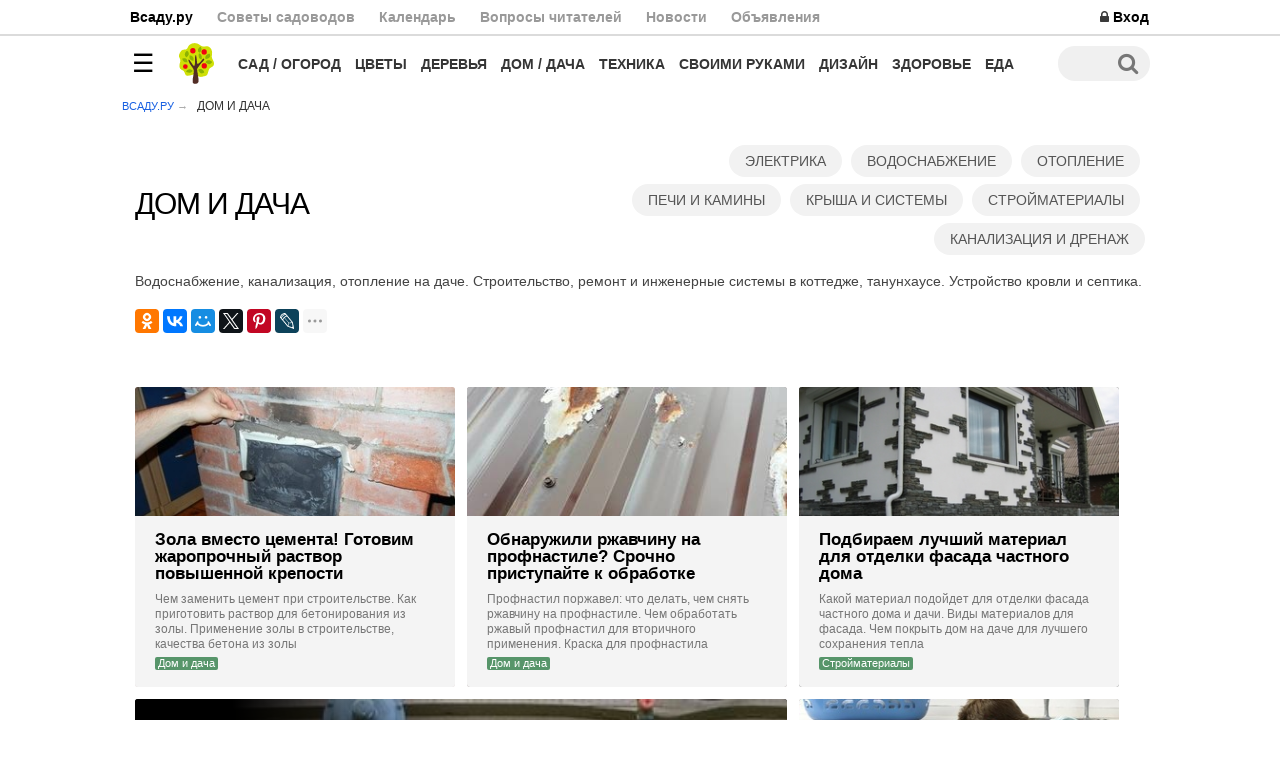

--- FILE ---
content_type: text/html; charset=UTF-8
request_url: https://vsadu.ru/dom-dacha
body_size: 9644
content:
<!DOCTYPE html> <html lang="ru"> <head> <title>
            Дом, дача и таунхаус. Строительство и ремонт дачи, загородного дома
        </title> <meta charset="utf-8" /> <meta name="description" content="Водоснабжение, канализация, отопление на  даче. Строительство, ремонт и инженерные системы в коттедже, танунхаусе. Устройство кровли и септика." /> <meta name="keywords" content="" /> <meta name="robots" content="index, follow" /> <meta name="viewport" content="width=device-width" id="viewport" /> <meta http-equiv="X-UA-Compatible" content="IE=edge" /> <meta name="format-detection" content="telephone=no" /> <meta name="wot-verification" content="1b8224a3e61f425e558b" /> <link href="/favicon.ico" rel="icon" type="image/x-icon" /> <link href="/favicon.ico" rel="shortcut icon" type="image/x-icon" /> <link href="/manifest.json" rel="manifest" /> <link href="https://vsadu.ru/feed/news.rss" rel="alternate" type="application/rss+xml" /> <link href="https://vsadu.ru/feed/events.rss" rel="alternate" type="application/rss+xml" /> <link href="https://vsadu.ru/feed/questions.rss" rel="alternate" type="application/rss+xml" /> <link href='https://vsadu.ru/dom-dacha' rel='canonical' /> <meta property="og:image" content="https://vsadu.ru/ui/banners/soc-banner-d.jpg?1769295989" /> <link rel="image_src" href="https://vsadu.ru/ui/banners/soc-banner-d.jpg?1769295989" /> <meta name='wmail-verification' content='42e32c135a939b3cb5437710d5f649c3' /> <script>
        if (window.top !== window.self) window.top.location.replace(window.self.location.href);


        function viewport() {
            var e = window,
                a = 'inner';
            if (!('innerWidth' in window)) {
                a = 'client';
                e = document.documentElement || document.body;
            }
            return { width: e[a + 'Width'], height: e[a + 'Height'] }
        }


        var updateLayout = function() {
            if (viewport().width > 480) {
                document.getElementById('viewport').content = 'width=device-width';
            } else {
                document.getElementById('viewport').content = 'initial-scale=1';
            }
        };

        updateLayout();
        window.addEventListener('orientationchange', updateLayout, false);
    </script> <link rel="stylesheet" href="/css/v2020_2/adaptive.css" type="text/css" /> <script>
        window.yaContextCb = window.yaContextCb || []
    </script> <script src="https://yandex.ru/ads/system/context.js" async></script> </head> <body> <header id="top"> <div id="mobile-header"> <div class="menu-trigger"></div> <div class="menu-center"><a href="/" title="Всаду"><img src="/ui/vsadu-logo.svg" alt="Всаду.ру" onerror="this.src='/ui/images/vsadu-logo-mob.png'" /></a></div> <div class="push-trigger push-action"></div> <div class="search-trigger"></div> <div class="horizontal__scroll__content interests" id="interests"></div> </div> <div id="desktop-header"> <div class="topline"> <div class="section group"> <div class="col span_3_of_4"> <ul class="nav"> <li><a href="/">Всаду.ру</a></li> <li><a style="color: #999" href="/sovety-sadovodov">Советы садоводов</a></li> <li><a style="color: #999" href="/kalendar-sadovoda">Календарь</a></li> <li> <a style="color: #999" href="/vopros-otvet">Вопросы читателей</a> </li> <li><a style="color: #999" href="/events">Новости</a></li> <li><a style="color: #999" href="/obyavleniya">Объявления</a></li> </ul> </div> <div class="col span_1_of_4"> <div style="text-align: right"> <a rel="nofollow" href="/profile"><i class="fa fa-lock"></i> Вход</a> </div> </div> </div> </div> <div class="nav_section "> <nav> <ul class="nav top"> <li class="menu-trigger"></li> <li><a class="icon" href="/" title="Всаду.ру - уход за садом с любовью и творчеством"><img src="/ui/vsadu-icon.svg" alt="Всаду.ру" onerror="this.src='/ui/vsadu-icon.png'" /></a></li> <li><a href="/sad-ogorod" rel="nofollow">Сад / огород</a> <ul class="alpha"> <li><a href="/sad-ogorod">Сад и огород</a></li> <li><a href="/sad-ogorod/plodovye-derevya">Плодовые деревья</a></li> <li><a href="/sad-ogorod/yagodnye-kustarniki">Ягодные кустарники</a></li> <li><a href="/sad-ogorod/ovoshhi">Овощи</a></li> <li><a href="/sad-ogorod/yagody">Ягоды</a></li> </ul> </li> <li><a href="/cvety">Цветы</a> <ul> <li><a rel="nofollow" href="/cvety">Цветы и клумбы</a></li> <li><a href="/cvety/odnoletnie">Однолетние цветы</a></li> <li><a href="/cvety/mnogoletnie">Многолетние цветы</a></li> <li><a href="/komnatnye-rasteniya">Комнатные растения</a></li> </ul> </li> <li><a href="/derevya-kustarniki">Деревья</a> <ul> <li><a rel="nofollow" href="/derevya-kustarniki">Деревья и кустарники</a></li> <li><a href="/derevya-kustarniki/dekorativnye-derevya">Декоративные деревья</a></li> <li><a href="/derevya-kustarniki/dekorativnye-kustarniki">Декоративные кустарники</a></li> <li><a href="/derevya-kustarniki/listvennye">Лиственные деревья</a></li> <li><a href="/derevya-kustarniki/hvojnye">Хвойные деревья</a></li> </ul> </li> <li><a href="/dom-dacha" rel="nofollow">Дом / дача</a> <ul> <li><a href="/dom-dacha">Дом и дача</a></li> <li><a href="/dom-dacha/vodosnabzhenie">Водоснабжение</a></li> <li><a href="/dom-dacha/kanalizaciya-drenazh">Канализация, дренаж</a></li> <li><a href="/dom-dacha/krovli-krovelnye-sistemy">Кровли и кровельные системы</a></li> <li><a href="/dom-dacha/otoplenie">Отопление</a></li> <li><a href="/dom-dacha/pechi-kaminy">Печи и камины</a></li> <li><a href="/dom-dacha/jelektrika">Электрика</a></li> <li><a href="/dom-dacha/strojmaterialy">Стройматериалы</a></li> </ul> </li> <li><a rel="nofollow" href="/sadovaya-tehnika-instrumenty">Техника</a> <ul> <li><a href="/sadovaya-tehnika-instrumenty">Садовая техника</a></li> <li><a href="/sadovaya-tehnika-instrumenty/snegouborochnaya">Снегоуборочная техника</a></li> <li><a href="/sadovaya-tehnika-instrumenty/gazonokosilki-trimmery-kustorezy">Газонокосилки, триммеры, кусторезы</a></li> <li><a href="/sadovaya-tehnika-instrumenty/sadovye-traktory-minitraktory-rajder">Садовые тракторы, минитракторы, райдер</a></li> <li><a href="/sadovaya-tehnika-instrumenty/sadovyj-instrument-inventar">Садовый инструмент, инвентарь</a></li> </ul> </li> <li><a href="/svoimi-rukami">Своими руками</a></li> <li><a href="/landshaftnyj-dizajn">Дизайн</a> <ul> <li><a rel="nofollow" href="/landshaftnyj-dizajn">Ландшафтный дизайн</a></li> <li><a href="/landshaftnyj-dizajn/gazony">Газоны</a></li> <li><a href="/landshaftnyj-dizajn/alpijskaya-gorka">Альпийская горка</a></li> <li><a href="/landshaftnyj-dizajn/planirovka-uchastka">Планировка участка</a></li> <li><a href="/landshaftnyj-dizajn/bassejny-fontany">Бассейны, водоемы и фонтаны</a></li> <li><a href="/landshaftnyj-dizajn/zhivaya-izgorod">Живая изгородь, вертикальное озеленение</a></li> <li><a href="/landshaftnyj-dizajn/podpornye-stenki-kamen-v-landshafte">Подпорные стенки, камень в ландшафте</a></li> </ul> </li> <li><a href="/zdorove">Здоровье</a></li> <li> <a href="/recepty">Еда</a> <ul class="omega"> <li><a rel="nofollow" href="/recepty">Еда и Рецепты</a></li> <li><a href="/recepty/salaty">Салаты</a></li> <li><a href="/recepty/zakuski">Закуски</a></li> <li><a href="/recepty/napitki">Напитки</a></li> <li><a href="/recepty/vtoroe-bljudo">Второе блюдо</a></li> <li><a href="/recepty/varene-dzhemy">Варенье и джемы</a></li> <li><a href="/recepty/sousy-marinady">Соусы и маринады</a></li> <li><a href="/recepty/zagotovki-konservirovanie">Заготовки и консервирование</a></li> </ul> </li> <li class="omega"><div class="search-trigger"></div></li> </ul> </nav> </div> </div> </header> <script src="/js/jquery.min.js"></script> <div id="slide-menu"> <div class="menu-content"> <div class="slide-menu-close" id="slide-menu-close" title="Закрыть"></div> <img onclick="go('/')" style="margin-top: -14px;position: relative;" src="/ui/vsadu-logo-white.svg" alt="Всаду.ру" onerror="this.src='/ui/vsadu-logo-white.png'" /> <ul> <li><span class="link" onclick="go('/vopros-otvet')">Вопрос / Ответ</span></li> <li><span class="link" onclick="go('/events')">Новости и события</span></li> <li><a href="/reklama">Реклама</a></li> <li><a href="/blog">Партнеры</a></li> </ul> <ul> <li> <span onclick="window.open('http://ok.ru/vsadu', '_blank')"><img class="soc" alt="Всаду.ру Одноклассники" src="/ui/icons/ok.svg" onerror="this.src='/ui/icons/ok.png'"></span> <span onclick="window.open('https://vk.com/vsadu_ru', '_blank')"><img class="soc" alt="Всаду.ру ВКонтакте" src="/ui/icons/vk.svg" onerror="this.src='/ui/icons/vk.png'"></span> <span onclick="window.open('https://www.facebook.com/vsadu.ru', '_blank')"><img class="soc" alt="Всаду.ру Facebook" src="/ui/icons/fb.svg" onerror="this.src='/ui/icons/fb.png'"></span> <span onclick="window.open('https://twitter.com/vsadu_ru', '_blank')"><img class="soc" alt="Всаду.ру Twitter" src="/ui/icons/tw.svg" onerror="this.src='/ui/icons/tw.png'"></span> <span onclick="window.open('https://plus.google.com/+VsaduRus/posts', '_blank')"><img class="soc" alt="Всаду.ру Google+" src="/ui/icons/g+.svg" onerror="this.src='/ui/icons/g+.png'"></span> <span onclick="window.open('https://www.pinterest.com/vsadu/', '_blank')"><img class="soc" alt="Всаду.ру Pinterest" src="/ui/icons/pin.svg" onerror="this.src='/ui/icons/pin.png'"></span> </li> </ul> </div> </div> <div id="slide-search"> <div class="search-content"> <div class="search-form-close" id="slide-search-close" title="Закрыть"></div> <div class="search-form-header"><img src="/ui/vsadu-icon-gray.svg" alt="Всаду.ру" onerror="this.src='/ui/vsadu-icon-gray.png'" style="height: 45px"> Поиск</div> <form style="position: relative" action="/search" method="get" autocomplete="off"> <input type="text" class="m-seach-field" id="m-seach-field" name="q" placeholder="Например: сорта яблонь" value="" /> <div > <div class="suggest-block"> <a class="suggest-item" href="http://vsadu.ru/search?q=%D0%B7%D0%B0%D1%89%D0%B8%D1%82%D0%B0+%D0%BE%D1%82+%D1%82%D0%BB%D0%B8">защита от тли</a> <a class="suggest-item" href="http://vsadu.ru/search?q=%D0%BF%D0%BE%D0%B4%D0%BA%D0%BE%D1%80%D0%BC%D0%BA%D0%B0+%D0%BE%D0%B2%D0%BE%D1%89%D0%B5%D0%B9">подкормка овощей</a> <a class="suggest-item" href="http://vsadu.ru/search?q=%D1%83%D1%85%D0%BE%D0%B4+%D0%B7%D0%B0+%D0%BF%D0%BE%D0%BC%D0%B8%D0%B4%D0%BE%D1%80%D0%B0%D0%BC%D0%B8">уход за помидорами</a> <a class="suggest-item" href="http://vsadu.ru/cvety/mnogoletnie">многолетники</a> </div> </div> <div class="desktop_screen" style="position: absolute;right: 9px;top: 9px;"> <input type="submit" class="button yellow big" value="Найти" /> </div> </form> </div> </div> <script src="/js/top-menu.5.js" async defer></script> <main> <div id="main"> <div ></div> <div class="content"> <nav class="breadcrumbs"> <ul> <li><a href="/" title="Всаду.ру">Всаду.ру</a></li> <li><strong>Дом и дача</strong></li> </ul> </nav> </div> <div class="content"> <div class="inner"> <div class="section-header desktop_screen"> <h1 role="heading">Дом и дача</h1> <ul class="subsection-list"> <li><a href="/dom-dacha/jelektrika">Электрика</a></li> <li><a href="/dom-dacha/vodosnabzhenie">Водоснабжение</a></li> <li><a href="/dom-dacha/otoplenie">Отопление</a></li> <li><a href="/dom-dacha/pechi-kaminy">Печи и камины</a></li> <li><a href="/dom-dacha/krovli-krovelnye-sistemy">Крыша и системы</a></li> <li><a href="/dom-dacha/strojmaterialy">Стройматериалы</a></li> <li><a href="/dom-dacha/kanalizaciya-drenazh">Канализация и дренаж</a></li> </ul> <div class="desktop_screen category_desc "> <p>Водоснабжение, канализация, отопление на  даче. Строительство, ремонт и инженерные системы в коттедже, танунхаусе. Устройство кровли и септика.</p> </div> <div class="share-widget"> <script src="https://yastatic.net/es5-shims/0.0.2/es5-shims.min.js"></script> <script src="https://yastatic.net/share2/share.js" async="async"></script> <div class="ya-share2" data-services="collections,gplus,odnoklassniki,vkontakte,facebook,moimir,twitter,pinterest,lj,viber,whatsapp,pocket" data-limit="6" data-counter ></div> </div> </div> </div> <div class="inner"> <div id="feed" class="feed__row"> <div  class="feed__item _size_small __light"> <div class="feed__container" style="background: #e0d0d0"> <a class="feed__cover" href="/post/zola-vmesto-cementa-prigotovlenie-primenenie.html"> <img class="lazyload" src="[data-uri]" data-src="https://cdn.vsadu.ru/v/images/c/5e3c5d2b22057473388b4567" alt="Зола вместо цемента! Готовим жаропрочный раствор повышенной крепости" /> <noscript> <img src="https://cdn.vsadu.ru/v/images/c/5e3c5d2b22057473388b4567" alt="Зола вместо цемента! Готовим жаропрочный раствор повышенной крепости" /> </noscript> </a> <div class="feed__header"> <h2 class="feed__title"><a href="/post/zola-vmesto-cementa-prigotovlenie-primenenie.html">Зола вместо цемента! Готовим жаропрочный раствор повышенной крепости</a></h2> <p class="feed__text">Чем заменить цемент при строительстве. Как приготовить раствор для бетонирования из золы. Применение золы в строительстве, качества бетона из золы</p> <a class="feed__category" rel="nofollow" href="/dom-dacha">Дом и дача</a> </div> </div> </div> <div  class="feed__item _size_small __light"> <div class="feed__container" style="background: #a09090"> <a class="feed__cover" href="/post/rzhavchina-na-profnastile-kak-chem-obrabotat.html"> <img class="lazyload" src="[data-uri]" data-src="https://cdn.vsadu.ru/v/images/c/5e23546b2205745a478b4569" alt="Обнаружили ржавчину на профнастиле? Срочно приступайте к обработке" /> <noscript> <img src="https://cdn.vsadu.ru/v/images/c/5e23546b2205745a478b4569" alt="Обнаружили ржавчину на профнастиле? Срочно приступайте к обработке" /> </noscript> </a> <div class="feed__header"> <h2 class="feed__title"><a href="/post/rzhavchina-na-profnastile-kak-chem-obrabotat.html">Обнаружили ржавчину на профнастиле? Срочно приступайте к обработке</a></h2> <p class="feed__text">Профнастил поржавел: что делать, чем снять ржавчину на профнастиле. Чем обработать ржавый профнастил для вторичного применения. Краска для профнастила</p> <a class="feed__category" rel="nofollow" href="/dom-dacha">Дом и дача</a> </div> </div> </div> <div  class="feed__item _size_small __light"> <div class="feed__container" style="background: #505050"> <a class="feed__cover" href="/post/vybiraem-materialy-dlya-otdelki-fasada-doma.html"> <img class="lazyload" src="[data-uri]" data-src="https://cdn.vsadu.ru/v/images/c/5e1b237f220574967c8b4567" alt="Подбираем лучший материал для отделки фасада частного дома" /> <noscript> <img src="https://cdn.vsadu.ru/v/images/c/5e1b237f220574967c8b4567" alt="Подбираем лучший материал для отделки фасада частного дома" /> </noscript> </a> <div class="feed__header"> <h2 class="feed__title"><a href="/post/vybiraem-materialy-dlya-otdelki-fasada-doma.html">Подбираем лучший материал для отделки фасада частного дома</a></h2> <p class="feed__text">Какой материал подойдет для отделки фасада частного дома и дачи. Виды материалов для фасада. Чем покрыть дом на даче для лучшего сохранения тепла</p> <a class="feed__category" rel="nofollow" href="/dom-dacha/strojmaterialy">Стройматериалы</a> </div> </div> </div> <div  class="feed__item _size_big __dark"> <div class="feed__container"> <a class="feed__cover" href="/post/kak-jekonomit-gaz-otaplivaya-chastnyj-dom-dachu.html"> <img class="lazyload" src="[data-uri]" data-src="https://cdn.vsadu.ru/v/images/c/5e1a0131220574a2528b456a" alt="Экономим газ отапливая дом! Снижаем потребление до 70 %" /> <noscript> <img src="https://cdn.vsadu.ru/v/images/c/5e1a0131220574a2528b456a" alt="Экономим газ отапливая дом! Снижаем потребление до 70 %" /> </noscript> </a> <div class="feed__header"> <div style="position: absolute; bottom: 20px;"> <h2 class="feed__title"><a href="/post/kak-jekonomit-gaz-otaplivaya-chastnyj-dom-dachu.html">Экономим газ отапливая дом! Снижаем потребление до 70 %</a></h2> <p class="feed__text">Как уменьшить расходы на газ в частном доме без изменений системе отопления. Экономим газ правильно - снижаем расходы на отопление до 70 %</p> </div> </div> </div> </div> <div  class="feed__item _size_small __light"> <div class="feed__container" style="background: #a0a0a0"> <a class="feed__cover" href="/post/kak-ustanovit-stiralnuju-mashinu-na-dache.html"> <img class="lazyload" src="[data-uri]" data-src="https://cdn.vsadu.ru/v/images/c/5de6c2c4220574292d8b456a" alt="Если стиралка прыгает и шумит - примите меры, может скоро сломаться" /> <noscript> <img src="https://cdn.vsadu.ru/v/images/c/5de6c2c4220574292d8b456a" alt="Если стиралка прыгает и шумит - примите меры, может скоро сломаться" /> </noscript> </a> <div class="feed__header"> <h2 class="feed__title"><a href="/post/kak-ustanovit-stiralnuju-mashinu-na-dache.html">Если стиралка прыгает и шумит - примите меры, может скоро сломаться</a></h2> <p class="feed__text">Что делать если стиральная машинка прыгает, как правильно ее установить и отрегулировать ножки. Почему стиральная машина сильно вибрирует и смещается</p> <a class="feed__category" rel="nofollow" href="/dom-dacha">Дом и дача</a> </div> </div> </div> <div  class="feed__item _size_small __light"> <div class="feed__container" style="background: #301010"> <a class="feed__cover" href="/post/kak-promyt-sistemu-otopleniya-na-dache.html"> <img class="lazyload" src="[data-uri]" data-src="https://cdn.vsadu.ru/v/images/c/5de56bb222057420088b4567" alt="Большой расход, а батареи в доме холодные - срочно нужна промывка" /> <noscript> <img src="https://cdn.vsadu.ru/v/images/c/5de56bb222057420088b4567" alt="Большой расход, а батареи в доме холодные - срочно нужна промывка" /> </noscript> </a> <div class="feed__header"> <h2 class="feed__title"><a href="/post/kak-promyt-sistemu-otopleniya-na-dache.html">Большой расход, а батареи в доме холодные - срочно нужна промывка</a></h2> <p class="feed__text">Промывка системы отопления на даче: три способа очистки. Как часто и зачем промывать трубы и батареи отопления. Как понять, что система загрязнена</p> <a class="feed__category" rel="nofollow" href="/dom-dacha/otoplenie">Отопление</a> </div> </div> </div> <div  class="feed__item _size_small __light"> <div class="feed__container" style="background: #d0b090"> <a class="feed__cover" href="/post/kak-prosverlit-steklo-na-dache-svoimi-rukami.html"> <img class="lazyload" src="[data-uri]" data-src="https://cdn.vsadu.ru/v/images/c/5de53e89220574427e8b456f" alt="Просверлить стекло дома просто - нужно только правильно выбрать сверла" /> <noscript> <img src="https://cdn.vsadu.ru/v/images/c/5de53e89220574427e8b456f" alt="Просверлить стекло дома просто - нужно только правильно выбрать сверла" /> </noscript> </a> <div class="feed__header"> <h2 class="feed__title"><a href="/post/kak-prosverlit-steklo-na-dache-svoimi-rukami.html">Просверлить стекло дома просто - нужно только правильно выбрать сверла</a></h2> <p class="feed__text">Как сделать отверстие в стекле самостоятельно, какие сверла подойдут для стекла. Чем и как правильно сверлить стекло, какой инструмент выбрать</p> <a class="feed__category" rel="nofollow" href="/dom-dacha">Дом и дача</a> </div> </div> </div> <div  class="feed__item _size_small __light"> <div class="feed__container" style="background: #808080"> <a class="feed__cover" href="/post/ochistit-vodu-na-dache-ryabinoj-narodnyj-sposob.html"> <img class="lazyload" src="[data-uri]" data-src="https://cdn.vsadu.ru/v/images/c/5de16715220574053c8b456c" alt="Очистить воду на даче можно за пару часов с помощью рябиновых листьев" /> <noscript> <img src="https://cdn.vsadu.ru/v/images/c/5de16715220574053c8b456c" alt="Очистить воду на даче можно за пару часов с помощью рябиновых листьев" /> </noscript> </a> <div class="feed__header"> <h2 class="feed__title"><a href="/post/ochistit-vodu-na-dache-ryabinoj-narodnyj-sposob.html">Очистить воду на даче можно за пару часов с помощью рябиновых листьев</a></h2> <p class="feed__text">Очистка воды на даче рябиновыми листьями и ягодами от примесей и запаха. Полезные свойства листьев рябины - очистка воды на даче и в походе</p> <a class="feed__category" rel="nofollow" href="/dom-dacha/vodosnabzhenie">Водоснабжение</a> </div> </div> </div> <div  class="feed__item _size_small __light"> <div class="feed__container" style="background: #806040"> <a class="feed__cover" href="/post/sverla-po-metallu-vybiraem-po-cvetu-markirovke.html"> <img class="lazyload" src="[data-uri]" data-src="https://cdn.vsadu.ru/v/images/c/5ddff3d522057414228b456e" alt="Сверла по металлу для работ на даче - выбираем качественное" /> <noscript> <img src="https://cdn.vsadu.ru/v/images/c/5ddff3d522057414228b456e" alt="Сверла по металлу для работ на даче - выбираем качественное" /> </noscript> </a> <div class="feed__header"> <h2 class="feed__title"><a href="/post/sverla-po-metallu-vybiraem-po-cvetu-markirovke.html">Сверла по металлу для работ на даче - выбираем качественное</a></h2> <p class="feed__text">Выбираем сверло по металлу в зависимости от планируемых работ. Как выбрать сверло по цвету, что означает маркировка. На что влияет угол заточки сверла</p> <a class="feed__category" rel="nofollow" href="/dom-dacha">Дом и дача</a> </div> </div> </div> <div  class="feed__item _size_small __light"> <div class="feed__container" style="background: #805030"> <a class="feed__cover" href="/post/instrument-dlya-narezki-profnastila-kakoj-luchshe.html"> <img class="lazyload" src="[data-uri]" data-src="https://cdn.vsadu.ru/v/images/c/5e3d8ae3220574da428b4573" alt="Опытный строитель рассказал чем легко и быстро порезать профнастил" /> <noscript> <img src="https://cdn.vsadu.ru/v/images/c/5e3d8ae3220574da428b4573" alt="Опытный строитель рассказал чем легко и быстро порезать профнастил" /> </noscript> </a> <div class="feed__header"> <h2 class="feed__title"><a href="/post/instrument-dlya-narezki-profnastila-kakoj-luchshe.html">Опытный строитель рассказал чем легко и быстро порезать профнастил</a></h2> <p class="feed__text">Чем порезать профлист из металла, чтобы не повредить покрытие. Выбираем лучший инструмент для профнастила. Как порезать профнастил строительным ножом</p> <a class="feed__category" rel="nofollow" href="/dom-dacha">Дом и дача</a> </div> </div> </div> <div  class="feed__item _size_small __light"> <div class="feed__container" style="background: #a0a0b0"> <a class="feed__cover" href="/post/led-na-sadovyh-dorozhkah-chem-posypat-polit.html"> <img class="lazyload" src="[data-uri]" data-src="https://cdn.vsadu.ru/v/images/c/5e1b46de220574fd028b456a" alt="Скользкие дорожки в саду? Это средство поможет безопасно снять наледь" /> <noscript> <img src="https://cdn.vsadu.ru/v/images/c/5e1b46de220574fd028b456a" alt="Скользкие дорожки в саду? Это средство поможет безопасно снять наледь" /> </noscript> </a> <div class="feed__header"> <h2 class="feed__title"><a href="/post/led-na-sadovyh-dorozhkah-chem-posypat-polit.html">Скользкие дорожки в саду? Это средство поможет безопасно снять наледь</a></h2> <p class="feed__text">Чем посыпать дорожки в саду от льда. Какие средства не желательно использовать для бетонных дорожек и ступенек. Рецепт дешевого средства для дорожек</p> <a class="feed__category" rel="nofollow" href="/dom-dacha">Дом и дача</a> </div> </div> </div> </div> <div class="feed_pagination_container"> <button class="load-more" data-next="/dom-dacha/2">Загрузить еще</button> <script>
       var isLoading = false;
       var feed = jQuery("#feed");

       jQuery(".load-more").click(function(){
           if( isLoading ) return
           isLoading = true;
           jQuery( ".load-more" ).toggleClass("loading")
           jQuery( ".load-more" ).html('<i class="fa fa-refresh fa-spin" style="display: block"></i>')



                 var href = jQuery('.load-more').attr('data-next');

                 jQuery.get( href , function( data ) {

                     setTimeout(function(){

                        isLoading = false;
                        feed.append( data.content );
                        jQuery( ".load-more" ).toggleClass("loading")
                        jQuery( ".feed_pagination_container").html( data.pagination )

                     },1000);


                  }, "json" ).fail(function() {

                      isLoading = false;
                      jQuery( ".load-more").toggleClass("loading")
                      jQuery( ".load-more").html('Загрузить еще')
                      jQuery( ".load-more").click()

                  })



       })

      if( isLoading == false ){
            loadfeed()
            jQuery(window).scroll(function () { loadfeed() });

      }

      function loadfeed(){
          if ( jQuery(window).scrollTop() + jQuery(window).height() >= feed.height()  ) {
                jQuery(".load-more").click()
          }
      }


   </script> </div> <noscript> <div class="pagination_container"> <div class="pagination"> <div class="prev"> <span>назад</span> </div> <div class="next"> <a class="next_page" title="Дом, дача и таунхаус. Строительство и ремонт дачи, загородного дома, страница 2" href="/dom-dacha/2">вперед</a> </div> </div> </div> </noscript> </div> </div> <script>
jQuery('.more_action').click(function(){
        jQuery(this).hide();
        jQuery('.category_desc').css('padding-bottom', "40px")
        jQuery('.category_desc').css('max-height',"100%")
})


    var css = document.createElement( "link" );
    css.rel = "stylesheet";
    css.href = "/css/feed.css?22";
    document.head.insertBefore( css, document.head.childNodes[ document.head.childNodes.length - 1 ].nextSibling );
</script> <noscript><link href="/css/feed.css" rel="stylesheet" type="text/css" /></noscript> </div></main> <script src="/js/init.3.js" async defer></script> <script src="/js/JsHttpRequest.js" async defer></script> <script src="/js/Request.js" async defer></script> <script src="/js/lazysizes.min.js" async defer></script> <script src="/js/jquery-ui.min.js" async defer></script> <script src="/js/jquery.lazy.min.js"></script> <script>
    



       
        

       



   </script> <footer> <div class="footer"> <div class="silver_section"> <div class="content"><div class="inner"> <div class="section group" style="text-align: center"> <div class="col span_1_of_3"> <div style="font-size: 16px; vertical-align: middle; line-height: 45px;"><i class="fa fa-envelope-o"></i> Получайте рассылку лучших статей</div> </div> <div class="col span_1_of_3"> <form target="_self" enctype="multipart/form-data" action="javascript:void(0)" onsubmit="Request.$('regFormInfoFooter').submit('/subscribe_me',this)"><input type="text" name="email" placeholder="Введите ваш e-mail" class="subscribe"><button class="a-icon subscribe"></button></form> <div id="regFormInfoFooter" style="color: #FFF"> <div class="soc-caption">Присоединяйтесь! Уже более 250,000 подписчиков</div> </div> </div> <div class="col span_1_of_3"> <a rel="nofollow" target="_blank" href="http://ok.ru/vsadu"><img class="soc" alt="Всаду.ру Одноклассники" src="/ui/icons/ok.svg" onerror="this.src='/ui/icons/ok.png'"></a><a rel="nofollow" target="_blank" href="https://vk.com/vsadu_ru"><img class="soc" alt="Всаду.ру ВКонтакте" src="/ui/icons/vk.svg" onerror="this.src='/ui/icons/vk.png'"></a><a rel="nofollow" target="_blank" href="https://www.facebook.com/vsadu.ru"><img class="soc" alt="Всаду.ру Facebook" src="/ui/icons/fb.svg" onerror="this.src='/ui/icons/fb.png'"></a><a rel="nofollow" target="_blank" href="https://twitter.com/vsadu_ru"><img class="soc" alt="Всаду.ру Twitter" src="/ui/icons/tw.svg" onerror="this.src='/ui/icons/tw.png'"></a><a rel="nofollow" target="_blank" href="https://plus.google.com/+VsaduRus/posts"><img class="soc" alt="Всаду.ру Google+" src="/ui/icons/g+.svg" onerror="this.src='/ui/icons/g+.png'"></a><a rel="nofollow" target="_blank" href="https://www.pinterest.com/vsadu/"><img class="soc" alt="Всаду.ру Pinterest" src="/ui/icons/pin.svg" onerror="this.src='/ui/icons/pin.png'"></a> </div> </div> </div></div> </div> <div class="content desktop_screen" style="overflow: inherit; margin-top: 20px"><div class="inner"> <div class="section group"> <div class="col span_2_of_5"> <div class="share-widget"> <script src="https://yastatic.net/es5-shims/0.0.2/es5-shims.min.js"></script> <script src="https://yastatic.net/share2/share.js" async="async"></script> <div class="ya-share2" data-services="collections,gplus,odnoklassniki,vkontakte,facebook,moimir,twitter,pinterest,lj,viber,whatsapp,pocket" data-limit="6"></div> </div> </div> <div id="section_links" class="col span_3_of_5" style="text-align: center;"> <a class="section_link" href="/about">Контакты</a> <a class="section_link" href="/reklama" style="color: #ff4500 !important;">Реклама</a> <a class="section_link" href="/rabota">Вакансии</a> <a class="section_link" href="mailto:info@vsadu.ru">Написать нам</a> </div> </div> </div> </div> <div class="content desktop_screen"> <div class="inner"> <div class="section group"> <div class="col span_1_of_3"> <p>Vsadu.ru - образовательный интернет-журнал о даче, саде и огороде, календарь садовода огородника на каждый день, советы по уходу за садом и огородом.</p> <p>Бесплатные консультации по строительству таунхауса, загородного дома, дачи. Подбору оборудования для дачи, благоустройству, ландшафтному дизайну, выбору деревьев и кустарников, уход за цветами и растениями. Ответы на вопросы, новости, события, анонсы выставок и мероприятий. Рецепты вкусных и полезных блюд и напитков из овощей, фруктов и ягод.</p> </div> <div class="col span_1_of_3"> <ul> <li><a href="/kalendar-sadovoda">Календарь садовода</a></li> <li><a href="/katalog-rastenij">Каталог растений</a></li> <li><a href="/bolezni-vrediteli">Болезни и вредители</a></li> <li><a rel="nofollow" href="/sad-ogorod">Сад и огород</a></li> <li><a rel="nofollow" href="/svoimi-rukami">Своими руками</a></li> <li><a rel="nofollow" href="/dom-dacha">Дом и дача</a></li> <li><a rel="nofollow" href="/sadovaya-tehnika-instrumenty">Садовая техника</a></li> <li><a rel="nofollow" href="/landshaftnyj-dizajn">Ландшафтный дизайн</a></li> </ul> </div> <div class="col span_1_of_3"> <ul> <li><a rel="nofollow" href="/obyavleniya">Продать/Купить</a></li> <li><a rel="nofollow" href="/vopros-otvet">Вопрос/Ответ</a></li> </ul> <ul> <li><a rel="nofollow" href="/unsubscribe">Отписаться от рассылки</a></li> </ul> </div> </div> </div> </div> <div class="content"> <div class="inner"> <p class="desktop_screen">Copyright © «Всаду.ру» 2010-2026  Все права защищены.<br />
                    Копирование и видоизменение материалов сайта возможно только после письменного согласия правообладателей. <br />
                    Статьи защищены законом об авторских и смежных правах, при цитирование материалов проекта «Всаду.ру» <span style="text-decoration: underline">прямая открытая ссылка</span> на <strong>vsadu.ru</strong> обязательна.
                </p> <div style="position: relative;
                    margin-bottom: 30px;
                    margin-top: 40px;"> <div style="text-align: center; color: #777">Всаду.ру</div> <div class="age">16+</div> </div> </div> </div> </div> </footer> <link rel="preload" href="https://cdn.vsadu.ru/fonts/fontawesome-webfont.woff2?v=4.5.0" as="font" type="font/woff2" crossorigin /> <script>
    var css = document.createElement( "link" ); css.rel = "stylesheet"; css.href = "/css/font-awesome.min.css";
    document.head.insertBefore( css, document.head.childNodes[ document.head.childNodes.length - 1 ].nextSibling );
</script> <noscript><link href="/css/font-awesome.min.css" rel="stylesheet" type="text/css" /></noscript> <!-- Yandex.Metrika counter --> <script type="text/javascript" >
    (function (d, w, c) {
        (w[c] = w[c] || []).push(function() {
            try {
                w.yaCounter31961656 = new Ya.Metrika({
                    id:31961656,
                    clickmap:true,
                    trackLinks:true,
                    accurateTrackBounce:true
                });
            } catch(e) { }
        });

        var n = d.getElementsByTagName("script")[0],
            s = d.createElement("script"),
            f = function () { n.parentNode.insertBefore(s, n); };
        s.type = "text/javascript";
        s.async = true;
        s.src = "https://mc.yandex.ru/metrika/watch.js";

        if (w.opera == "[object Opera]") {
            d.addEventListener("DOMContentLoaded", f, false);
        } else { f(); }
    })(document, window, "yandex_metrika_callbacks");
</script> <noscript><div><img src="https://mc.yandex.ru/watch/31961656" style="position:absolute; left:-9999px;" alt="" /></div></noscript> <!-- /Yandex.Metrika counter --> <script>
    document.addEventListener('DOMContentLoaded', function() {
        var lastLoadTime = localStorage.getItem('lastBannerLoadTime');
        var now = new Date().getTime();
        var fiveMinutes = 3 * 60 * 1000; // 5 minutes in milliseconds

        if (!lastLoadTime || now - lastLoadTime > fiveMinutes) {

            var script = document.createElement('script');
            script.src = 'https://hyper-casual.games/ha.js';
            document.body.appendChild(script);

            // Update the last load time in localStorage
            localStorage.setItem('lastBannerLoadTime', now.toString());

        } else {

            setTimeout(() => {

                window.yaContextCb.push(() => {
                    Ya.Context.AdvManager.render({
                        "blockId": "R-A-5537559-26",
                        "type": "fullscreen",
                        "platform": "touch"
                    })
                })

                window.yaContextCb.push(() => {
                    Ya.Context.AdvManager.render({
                        "blockId": "R-A-5537559-27",
                        "type": "floorAd",
                        "platform": "touch"
                    })
                })

            }, 2);

        }
    });
</script> <script>
    window.yaContextCb.push(() => {
        Ya.Context.AdvManager.render({
            "blockId": "R-A-5537559-29",
            "type": "fullscreen",
            "platform": "desktop"
        })
    })
    window.yaContextCb.push(() => {
        Ya.Context.AdvManager.render({
            "blockId": "R-A-5537559-28",
            "type": "floorAd",
            "platform": "desktop"
        })
    })
</script> </body> </html> <!--Copyright 2010-2026 AlfaCode Media Group Inc. All Rights Reserved.-->

--- FILE ---
content_type: text/css;charset=UTF-8
request_url: https://vsadu.ru/css/v2020_2/adaptive.css
body_size: 24979
content:
@charset "UTF-8";.news-feed{position:relative;background:#f6f8f2;border:1px solid #e4ebd5;padding:20px;margin-bottom:20px}.news-feed:before{content:"";z-index:11;position:absolute;top:-1px;right:-1px;width:0;height:0;border-style:solid;border-width:0 20px 20px 0;border-color:transparent #fff #dae1cc transparent}.news-feed-top{margin:3px 0;margin-top:10px;color:#aaaaaa;font-size:16px !important}.news-feed-top a{font-size:14px;padding:10px 14px;display:inline-block;margin-right:7px;color:#010101;background:#dedede;border-radius:3px;opacity:0.8;text-decoration:none}.news-feed-top a.selected,.news-feed-top a:hover{color:#fff;background:#7cc305;opacity:1.0}.calendar-day-title{font-weight:bold}.switchers{text-align:center;padding:10px}.switchers li{display:inline-block;margin-right:15px}.switchers li a{background:#d0d0d0;width:17px;height:17px;border-radius:10px;content:' ';display:inline-block;cursor:pointer;-moz-transition:-moz-transform 0.1s ease-in;-webkit-transition:-webkit-transform 0.1s ease-in;-o-transition:-o-transform 0.1s ease-in;transition:all 100ms ease-in}.switchers li a:hover,.switchers li a.hover{background:#7ca500}.wall-container{overflow:hidden}.wall-fixed{position:relative;margin:10px;overflow:hidden;display:none;height:480px;border-radius:5px}.wall-fixed.active{display:block}.wall-fixed img{width:100%;position:absolute;top:0}.wall-info{border-top:3px solid #7ca500;background:#f0f0f0;bottom:0;left:0;padding:20px;position:absolute;right:0;z-index:1}.wall-stat{position:absolute;margin-top:-40px;right:10px}.wall-stat *{color:#FFF !important;font-size:16px !important}.wall-title{color:#000;font-size:20px;text-decoration:none;display:block;line-height:24px;padding-bottom:0.2em;padding-top:0.3em}.wall-desc p{padding:0;padding-top:0.6em}.wall-topic{color:#000000;opacity:0.6;font-size:12px;text-decoration:none;text-transform:uppercase}.slide_section{overflow:hidden;background:#222222 url(https://vsadu.ru/ui/images/slide-0.jpg) no-repeat top center;background-size:cover;height:400px}.news-item, .best-item{position:relative;padding:5px 0;font-size:14px;line-height:16px;margin-left:15px}.news-item:first-child{border:0;font-weight:bold;color:#000 !important}.news-item:before{content:'';display:block;position:absolute;left:-12px;top:50%;margin-top:-2px;width:3px;height:3px;background:#7f7f7f}.news-title,.best-title{font-display:auto;font-family:regular-ysans,sans-serif;padding:0;margin:0;color:#262626;text-decoration:none;vertical-align:middle;display:block;overflow:hidden}.best-img, .new-img{float:left;width:47px;height:35px;margin-right:12px;text-align:center;overflow:hidden;position:relative;background:#f0f0f0;vertical-align:middle;border-radius:3px;-moz-border-radius:3px;-webkit-border-radius:3px}.no-border{border:none !important}.new-img{float:left;width:47px;height:35px;border-radius:3px;-moz-border-radius:3px;-webkit-border-radius:3px}.best-img img, .new-img img{height:100%;display:block;position:relative;margin-left:-20%}.c-item{border-top:4px solid #FE6638;padding:25px 0}.c-item:first-child{border-top:none}.c-title{min-width:320px;width:300px;display:block;float:left;overflow:hidden;padding-right:20px}.c-h2{font-display:auto;font-family:regular-ysans,sans-serif;font-weight:normal;font-size:24px;margin:3px 0;margin-bottom:10px}.c-title a{text-decoration:none;color:#000}.c-flows{min-width:300px;display:block;overflow:hidden}.c-flows h3{color:#ababab;font:11px/20px "Proxima Nova",sans-serif;letter-spacing:1px;margin-bottom:0;text-transform:uppercase}.c-flows a{padding:0;margin:0;display:inline-block;margin-right:10px;text-decoration:none;font-size:13px;line-height:22px;display:inline;white-space:nowrap}.stripenav{margin:0px 17px;margin-top:15px}.stripenav ul{list-style:none}.stripenav ul li{display:inline-block;margin:0;padding:0;margin-right:12px;line-height:26px}.stripenav ul li h2, .stripenav ul li h4{padding:0;margin:0;display:inline}.stripenav ul li a{display:inline;text-decoration:none;font-size:16px;color:#9e9e9e;text-transform:uppercase;letter-spacing:normal}.stripenav ul li a:hover{text-decoration:underline}.stripenav ul li:first-child *{text-transform:uppercase;font-weight:bold;font-size:16px;color:#111;display:inline;margin:0;padding:0;line-height:1em}.stripenav ul li:first-child:after{}@media screen and (min-width:480px){.placeR .news-feed{min-height:422px;margin-bottom:0}}.main-calendar-widget{font-size:14px;position:absolute;right:20px;top:0px;height:78px;color:#1f1f1f;border-radius:4px;padding:0 30px;padding-top:10px;line-height:16px;border:1px solid #d8d8d8;background:#f9f9f9;z-index:100}@media screen and (max-width:480px){.main-calendar-widget{position:static;margin-top:10px;height:inherit;padding:15px 30px;max-width:240px;margin:auto;margin-top:10px}.news-item:before{display:none}.news-item{min-height:45px;max-height:45px;overflow:hidden;font-size:15px;line-height:20px;margin:5px 0;border-top:1px solid #e7e7e7;padding:10px 20px;background:white;color:black}.news-item:first-child{border:0}.c-title{min-width:300px;width:300px}.wall-fixed{height:inherit;border-radius:0}.wall-info{border-top:5px solid #7ca500;padding:15px;background:#efefef;position:static;border-radius:0}.wall-fixed img{position:static;border-radius:0}.stripenav ul li:not(:first-child){display:none}.post-footer .stripenav{display:none}.post-footer .stripenav ul li:not(:first-child){display:inline-block}.post-footer .stripenav ul li:first-child:after{display:none}}.loader{opacity:1;z-index:-1;position:absolute;left:0;top:0;width:100%;height:100%;background:#f2f2f2;-webkit-transition-property:opacity;transition-property:opacity;-webkit-transition-duration:.2s;transition-duration:.2s}.loader__inner{position:absolute;top:50%;left:0;right:0;-webkit-transform:translate(0,-50%);transform:translate(0, -50%);text-align:center}.loader__dots{display:block;white-space:nowrap;text-align:center;font-size:0;line-height:0}.loader__dot:nth-child(1){-webkit-animation-delay:-.5s;animation-delay:-0.5s}.loader__dot:nth-child(2){-webkit-animation-delay:-.25s;animation-delay:-0.25s}.loader__dot{display:inline-block;width:4px;height:4px;border-radius:2px;color:#999;background-color:#999;margin:0 2px;-webkit-animation:loading 1s linear 0s infinite;animation:loading 1s linear 0s infinite;animation-delay:0s;opacity:.4}html, body, div, span, object, iframe,h1, h2, h3, h4, h5, h6, p, blockquote, pre,abbr, address, cite, code,del, dfn, em, img, ins, kbd, q, samp,small, strong, sub, sup, var,b, i,dl, dt, dd, ol, ul, li,fieldset, form, label, legend,table, caption, tbody, tfoot, thead, tr, th, td,article, aside, canvas, details, figcaption, figure,footer, header, hgroup, menu, nav, section, summary,time, mark, audio, video{margin:0;padding:0;border:0;outline:0;font-size:100%;vertical-align:baseline;background:transparent}tbody, tfoot, thead, tr, th, td{vertical-align:middle}body{line-height:1}article,aside,details,figcaption,figure,footer,header,hgroup,menu,nav,section{display:block}nav ul{list-style:none}blockquote, q{quotes:none}blockquote:before, blockquote:after,q:before, q:after{content:'';content:none}a{margin:0;padding:0;font-size:100%;vertical-align:baseline;background:transparent}ins{background-color:#ff9;color:#000;text-decoration:none}mark{background-color:#ff9;color:#000;font-style:italic;font-weight:bold}del{text-decoration:line-through}abbr[title], dfn[title]{border-bottom:1px dotted;cursor:help}table{border-collapse:collapse;border-spacing:0}hr{display:block;height:1px;border:0;border-top:1px solid #cccccc;margin:1em 0;padding:0}input, select{vertical-align:middle}input[type=submit]{-webkit-appearance:none}button{margin:0;padding:0;border:0;background:transparent}button:focus, button:active{outline:0!important}button{padding:0;margin:0;vertical-align:middle;display:inline-block;cursor:pointer}button:-moz-focus-inner,input:-moz-focus-inner{border:0;padding:0}img{border:0;padding:0;margin:0;vertical-align:middle}*:focus{outline:none}body{background:#FFFFFF;font-display:auto;font-family:"PT Sans",sans-serif,Tahoma;font-size:14px;margin:0;padding:0;color:#374248}a{color:#000000}a:hover{color:#f40023}a[href]{cursor:pointer;outline:0}a:visited, a:active{}h1, h2, h3, h4, h5{color:#000000;font-weight:normal;-moz-font-smoothing:none;font-smoothing:antialiased;text-rendering:optimizeLegibility;-webkit-font-smoothing:antialiased}h1{letter-spacing:-1px;margin:10px 0 0px 0;clear:both;font-size:36px;line-height:38px;padding-bottom:14px}h1.vsadu{letter-spacing:0px;font-size:16px;color:#000;text-align:center;margin:0;padding:0;max-width:1070px;line-height:20px;margin:auto;padding:20px;background:#f6f8f2;margin:20px 0}p.vsadu{letter-spacing:-1px;font-size:12px;color:#777;text-align:center;margin:0;padding:0;font-display:auto;font-family:Georgia,'Times New Roman',Times,serif !important}h1.category-title{font-display:auto;font-family:regular-ysans, sans-serif;margin-right:170px}h2, h3{font-size:30px;font-weight:normal;margin:10px 0}h3{font-size:25px}h4{font-size:19px;margin:10px 0}p{font:"Open Sans",Verdana,Tahoma,sans-serif;color:#444444;padding-top:10px;padding-bottom:20px;line-height:1.4;word-wrap:break-word}.white_section{background:#FFFFFF}.light_gray_section:before{content:' ';position:absolute;top:0;left:0;width:100%;height:5px;background:url(https://vsadu.ru/ui/gray-dashed-line.png) repeat-x}.light_gray_section{padding-top:5px;background:url(https://vsadu.ru/ui/noise-pattern.png);position:relative}.parallax_section{position:relative;padding:20px 0;padding-top:10px;overflow:hidden;background:#f6f8f2}.parallax_block{will-change:transform;-webkit-backface-visibility:hidden;position:absolute;width:600px;bottom:0;left:0;right:0;background:#f0f0f0 url(/ui/backgrounds/layer-0-forest.png) no-repeat center 500px}.green_section{padding-top:20px;background:#7ca500;background-image:url(https://vsadu.ru/ui/icons/icons-pattern.png);position:relative}.green_section *{color:#FFFFFF}.orange_section{padding-top:5px;background:#f36523;background-image:url(https://vsadu.ru/ui/icons/icons-pattern.png);position:relative}.orange_section:before{content:' ';position:absolute;left:0;top:0;width:100%;height:5px;background:url(https://vsadu.ru/ui/orange-dashed-line.png) repeat-x}.light_green_section{padding:20px 0;background:#f6f8f2;position:relative}.silver_section{padding:30px 0;background:#f0f0f0;background:#dedede;position:relative}.green_section:after,.orange_section:after,.section_3:after{content:' ';position:absolute;left:0;margin-top:-2px;width:100%;height:16px;background:url(https://vsadu.ru/ui/wave-line-sprite.png) repeat-x;z-index:1}.green_section:after{background-position:0 -16px}.orange_section:after{background-position:0 -32px}.section_3:after{background-position:0 0}.light_green_section:after{background-position:0 -71px}.silver_section:after{background-position:0 -34px}.section_2{background:#444444}.section_3{background:#313131}.section_4{background:#1c1c1c}.inner{padding:15px 20px}.content, #content{width:100%;min-width:1050px;max-width:1050px;margin:auto;position:relative;overflow:hidden;box-sizing:border-box}.b-wrapper.enabled{z-index:1;width:1070px;min-width:1070px;max-width:1070px;margin:auto;margin-top:125px;background:#FFF;overflow:hidden;position:relative}.b-wrapper.enabled .topline{margin-bottom:0px}.b-demo{position:absolute;z-index:0;top:0;width:100%;min-width:1070px;cursor:pointer}.b-demo-heat-map{box-sizing:border-box;height:250px;width:1050px;content:' ';margin:auto;padding:30px;border:2px dashed #FFF}.brabantia{background:#d9f8e9 url(https://vsadu.ru/ads/brabanta-branding.jpg) center top no-repeat;height:1000px}.categories{padding:1em;background:#f1f1f1}.categories{background:#f6f8f2;position:relative;padding:15px;margin:10px 0;border-radius:5px;-moz-border-radius:5px;-webkit-border-radius:5px}.categories ul{list-style:none;padding:0;margin:0}.categories ul li{display:inline-block}.categories ul li a{overflow:hidden;font-size:15px;display:block;padding:5px}.category-item{width:50%;display:block;float:left}.category-item.col3{width:32%}.category-item.col4{width:24%}.categories ul li ul li:before{content:''}.category_desc{overflow:hidden;text-align:justify}.category_desc.more{max-height:120px;position:relative;-moz-transition:all 300ms ease-in-out 0s;-webkit-transition:all 300ms ease-in-out 0s;transition:all 300ms ease-in-out 0s}.category_desc.more:after{content:' ';display:block;position:absolute;bottom:0;left:0;right:0;width:100%;height:50px;background:-moz-linear-gradient(top, rgba(255, 255, 255, 0) 0%, rgba(255, 255, 255, 0) 1%, white 100%);background:-webkit-gradient(linear, left top, left bottom, color-stop(0%, rgba(255, 255, 255, 0)), color-stop(1%, rgba(255, 255, 255, 0)), color-stop(100%, white));background:-webkit-linear-gradient(top, rgba(255, 255, 255, 0) 0%, rgba(255, 255, 255, 0) 1%, white 100%);background:-o-linear-gradient(top, rgba(255, 255, 255, 0) 0%, rgba(255, 255, 255, 0) 1%, white 100%);background:-ms-linear-gradient(top, rgba(255, 255, 255, 0) 0%, rgba(255, 255, 255, 0) 1%, white 100%);background:linear-gradient(top, rgba(255, 255, 255, 0) 0%, rgba(255, 255, 255, 0) 1%, white 100%);border-bottom:30px solid #FFF}.category_desc.more_action{width:100%;text-align:right;position:absolute;z-index:1;bottom:5px;font-weight:bold}.suggest-block{padding:10px;text-align:left}.suggest-item{color:#f0f0f0;text-decoration:none;border-bottom:1px dotted #777;display:inline-block;margin-right:10px;font-size:16px;line-height:20px}.content-nav-contaiter{display:none;overflow:hidden;position:absolute;z-index:1000;margin-top:-15px;left:0;right:0;width:100%;text-align:center;box-shadow:0 15px 15px rgba(0, 0, 0, 0.3)}.content-nav-contaiter .inner{margin:0;padding:30px;margin-top:27px;background:#FFF}.content-nav-contaiter ul li{display:inline-block;padding:0;margin:0}.content-nav-contaiter ul li:first-child{color:#000;text-decoration:none;font-weight:bold;font-size:15px;padding:10px 5px}.content-nav-contaiter ul li:first-child:after{content:":"}.content-nav-contaiter ul li a{display:inline-block;margin:0 5px;line-height:25px}input[type=text],input[type=password], textarea{background:#FFF;border:1px solid #D7D5D5;font-size:13px;padding:0.5em;color:#000;box-sizing:border-box;-moz-box-sizing:border-box;-webkit-box-sizing:border-box;-webkit-border-radius:5px;-moz-border-radius:5px;border-radius:5px}.search-form{margin-top:2px;padding:10px 0;text-align:center}input.search{background:#FFF;color:#000;border:none;height:38px;width:90%;line-height:30px;padding:0 10px;font-size:15px;display:inline-block;border:2px solid #fdc600;border-right:none;-webkit-border-radius:5px 0 0 5px;-moz-border-radius:5px 0 0 5px;border-radius:5px 0 0 5px;-moz-transition:all 300ms ease-in-out 0s;-webkit-transition:all 300ms ease-in-out 0s;transition:all 300ms ease-in-out 0s}button.search{display:inline-block;background:#f36523;border:none;padding:5px;height:38px;width:40px;color:#FFF;-webkit-border-radius:0 5px 5px 0;-moz-border-radius:0 5px 5px 0;border-radius:0 5px 5px 0}button.search:after{content:"";font-size:18px}.fixed{position:fixed;top:0;margin-left:10px}.mobile_screen{display:none !important}body{width:100%;min-width:1050px}#layer, .container{max-width:1050px;margin:auto}#left_content,.left_content{display:block;position:relative;float:left;width:720px}#sidebar,.sidebar{display:block;float:right;margin-left:0;padding:0;width:320px}@media screen and (min-width:480px){body{width:100%;min-width:1050px}#layer, .container{max-width:1050px;margin:auto}#left_content,.left_content{display:block;position:relative;float:left;width:720px}#sidebar,.sidebar{display:block;float:right;margin-left:0;padding:0;width:320px}}.wrapper{display:block;margin-right:340px}.wrapper #left_content,.wrapper .left_content{width:100%}.wrapper #sidebar,.wrapper .sidebar{margin-right:-340px}@media screen and (max-width:480px){body{width:100%;min-width:320px}.content, #content{width:100%;min-width:320px;padding:0}#left_content,.left_content{float:none;width:100%}#sidebar,.sidebar{float:none;margin-left:0;padding:0;width:100%}.wrapper{margin-right:0 !important}.wrapper #sidebar,.wrapper .sidebar{margin-right:0 !important}.inner{padding:10px;padding-top:0}.desktop_screen{display:none !important}.mobile_screen{display:block !important}.category-item,.category-item.col3,.category-item.col4{display:block;width:100%}.fixed{position:relative}.breadcrumbs ul li:after{font-size:12px !important}.breadcrumbs ul li a,.breadcrumbs ul li strong{font-size:12px !important}.breadcrumbs ul li{line-height:14px !important}h1{font-size:28px;line-height:30px;text-align:center}h1.category-title{margin-right:0;font-size:30px;line-height:32px;text-align:center}.b-wrapper.enabled{width:100%;min-width:100%;max-width:100%;margin:auto;padding:0;box-shadow:none}.b-demo{display:none}}.wide_desktop_screen{display:none}@media screen and (min-width:1250px){.wide_desktop_screen{display:block}}ol{counter-reset:recipeCounter;margin:2em 0}ol li{list-style:none;overflow:hidden;margin-bottom:10px;padding-top:5px;padding-left:40px;color:#000000;line-height:1.4em}ol li:before{position:relative;display:inline-block;vertical-align:middle;counter-increment:recipeCounter;content:counter(recipeCounter);color:#FFF;background:#777;border:2px solid rgba(255, 255, 255, 0.5);display:inline-block;font-weight:bold;text-align:center;line-height:23px;width:25px;height:25px;float:left;border-radius:15px;-moz-border-radius:15px;-webkit-border-radius:15px;margin-left:-40px;margin-top:-3px}.icon-drop{position:relative;margin-right:3px}@keyframes jump{0%{transform:translateY(0px)}65%{transform:translateY(0px)}70%{transform:translateY(-6px)}75%{transform:translateY(-10px)}80%{transform:translateY(-8px)}85%{transform:translateY(-2px)}90%{transform:translateY(1px)}100%{transform:translateY(0px)}}.topline{position:relative;border-bottom:2px solid #dbdbdb}.topline .section,.nav_section{padding:0 15px;width:100%;min-width:1050px;max-width:1060px;margin:auto;position:relative;overflow:hidden;box-sizing:border-box}.topline *{color:#3a3a3a;font-size:14px;line-height:30px}.topline .nav li{padding-right:10px}.topline a,.topline .nav li a{color:#000;font-size:14px;line-height:30px;font-weight:bold;display:inline-block;text-decoration:none;padding-top:2px;padding-bottom:2px}.topline a:hover, .topline .nav li a:hover{text-decoration:underline}.topline_avatar{border-radius:15px;-moz-border-radius:15px;-webkit-border-radius:15px;width:24px;height:24px;margin:0 5px;vertical-align:middle}.topline .col{margin-top:0;margin-bottom:0}.nav_section{padding:5px 15px;overflow:inherit}.nav.top li a.icon{cursor:pointer;padding:0 !important}.nav.top li a.icon:hover{background:transparent}.icon img{height:45px;width:45px;margin:0 10px}.nav{display:block;position:relative;padding:0;margin:0;text-align:left;box-sizing:border-box}.nav.center{text-align:center}.nav li{display:inline-block;padding:0;margin:0;position:relative;vertical-align:middle}.nav li a{font-display:auto;font-family:regular-ysans,sans-serif;cursor:pointer;display:inline-block;padding:5px 5px;font-size:14px;text-decoration:none;color:#353535;-moz-transition:all 100ms ease-in-out 0s;-webkit-transition:all 100ms ease-in-out 0s;transition:all 100ms ease-in-out 0s;white-space:nowrap}.nav.top{height:inherit;display:block}.nav.top li a{font-size:15px;line-height:15px;letter-spacing:0;text-transform:uppercase;font-weight:normal;padding:3px 5px;margin:0;font-weight:bold}.nav.top li a.selected,.nav.top li a:hover{background:#ffdb4d;text-decoration:none;color:#000}.nav.top li ul li a{text-transform:inherit;font-weight:normal;padding:10px 5px}.nav.top li ul li a:hover{color:#f40023;background:transparent}.nav li ul li a{font-weight:normal;color:#454545;display:block}.nav li a.s{padding:0;font-size:14px;color:#676767;padding-left:15px;padding-bottom:6px;font-weight:normal}.nav li a:hover,.nav li a.hover{color:#f82810;text-decoration:underline}.nav li.alpha{margin-top:-20px;position:relative;margin-right:10px}.nav li.alpha a img{height:50px}.nav li.omega{position:absolute;right:5px;top:5px}.nav li ul.alpha{left:45px}.nav li ul.omega{left:-155px}.nav.top li ul{opacity:0.1;visibility:hidden;position:absolute;margin-top:5px;min-width:200px;background:#fafafa;border:1px solid #CCC;box-shadow:0 0 10px rgba(0, 0, 0, 0.5);padding:20px;z-index:1000;transform:translate(-25%, 0px);-moz-transition:all 200ms ease-in-out 0s;-webkit-transition:all 200ms ease-in-out 0s;transition:all 200ms ease-in-out 0s}.nav li:hover ul{opacity:1;visibility:visible}.nav li ul li{float:inherit;clear:both;display:block;text-align:left;padding:0}.nav li ul li:last-child{border:none}.nav li ul li:first-child a{color:#000;text-decoration:none;font-weight:bold !important;font-size:14px;text-transform:uppercase}.nav li ul li:first-child a:hover{color:#f82810}.nav li ul li a{padding:10px 5px;margin:0}.nav_section.autumn{background-color:#575757;background-image:url(https://vsadu.ru/ui/weater/autumn_0.jpg);background-position:center;background-repeat:no-repeat}.nav_section.autumn .nav li a,.nav_section.autumn .fa,.nav_section.autumn .nav li a.s{color:#FFFFFF}.nav_section.autumn .nav li ul li a,.nav_section.winter .nav li ul li a,.nav_section.new_year .nav li ul li a{color:#555555;text-shadow:0 0 0 #FFF}.nav_section.autumn button.search{background:#d80022}.nav_section.autumn .search-form{background:rgba(244, 244, 244, 0.6)}.nav_section.winter{background-color:#575757;background-image:url(https://vsadu.ru/ui/weater/winter_2.jpg);background-position:center;background-repeat:no-repeat;box-shadow:inset 0 0 30px rgba(0, 0, 0, 0.7)}.nav_section.winter .search-form{background:#b0ebff;background:rgba(255, 255, 255, 0.5)}.nav_section.winter button.search{background:#ff2d54;background:#f85032;background:-moz-linear-gradient(top, #f85032 0%, #f16f5c 50%, #f6290c 51%, #f02f17 71%, #e73827 100%);background:-webkit-gradient(linear, left top, left bottom, color-stop(0%, #f85032), color-stop(50%, #f16f5c), color-stop(51%, #f6290c), color-stop(71%, #f02f17), color-stop(100%, #e73827));background:-webkit-linear-gradient(top, #f85032 0%, #f16f5c 50%, #f6290c 51%, #f02f17 71%, #e73827 100%);background:-o-linear-gradient(top, #f85032 0%, #f16f5c 50%, #f6290c 51%, #f02f17 71%, #e73827 100%);background:-ms-linear-gradient(top, #f85032 0%, #f16f5c 50%, #f6290c 51%, #f02f17 71%, #e73827 100%);background:linear-gradient(to bottom, #f85032 0%, #f16f5c 50%, #f6290c 51%, #f02f17 71%, #e73827 100%);filter:progid:DXImageTransform.Microsoft.gradient(startColorstr='#f85032', endColorstr='#e73827',GradientType=0)}.nav_section.winter .nav li a,.nav_section.winter .fa,.nav_section.winter .nav li a.s{color:#FFFFFF;text-shadow:1px 1px 2px rgba(0, 0, 0, 0.5)}.nav_section.new_year .nav li a,.nav_section.new_year .fa,.nav_section.new_year .nav li a.s{color:#FFFFFF;text-shadow:1px 1px 2px rgba(0, 0, 0, 0.5)}.nav_section.new_year{background-color:#575757;background-image:url(https://dansezza.ru/elm/christmas/christmas-background.jpg);background-position:center;background-repeat:no-repeat;box-shadow:inset 0 0 30px rgba(0, 0, 0, 0.7)}.nav_section.new_year .search-form{background:#ff0e28;background:rgba(255, 255, 255, 0.5)}.nav_section button.search{background:#fdc600;color:#000}.nav_section button.search:hover{background:#ffdb4d}@media screen and (min-width:1100px){.nav.top li a{font-size:14px;line-height:14px;letter-spacing:0;text-transform:uppercase;font-weight:normal;padding:3px 5px;margin:0;font-weight:bold}}@media screen and (max-width:480px){#desktop-header{display:none}}.span_10_of_10{width:100%}.span_9_of_10{width:89.84%}.span_8_of_10{width:79.68%}.span_7_of_10{width:69.52%}.span_6_of_10{width:59.36%}.span_5_of_10{width:49.2%}.span_4_of_10{width:39.04%}.span_3_of_10{width:28.88%}.span_2_of_10{width:18.72%}.span_1_of_10{width:8.56%}@media only screen and (max-width:480px){.span_10_of_10{width:100%}.span_9_of_10{width:100%}.span_8_of_10{width:100%}.span_7_of_10{width:100%}.span_6_of_10{width:100%}.span_5_of_10{width:100%}.span_4_of_10{width:100%}.span_3_of_10{width:100%}.span_2_of_10{width:100%}.span_1_of_10{width:100%}}.comments{padding:10px 0;border-top:1px solid #e5e5e5}.comment_container{background:#f2f2f2;font-size:14px;position:relative;padding:20px;margin:30px 0;border-radius:5px;-moz-border-radius:5px;-webkit-border-radius:5px;overflow:hidden}.comment_container_blue{background:#eaf7ff;border:none;position:relative;padding:20px 20px;margin:20px 0;border-radius:5px;-moz-border-radius:5px;-webkit-border-radius:5px}.comment_container.green{background:#d3f2c0;border:0;color:#000 !important;line-height:1.2;font-size:15px}.comment_container a{color:#167ccd !important;text-decoration:underline !important}.comment_container .comment-title{font-weight:bold;font-size:18px;margin-bottom:10px}.comment{position:relative;padding:20px 0;color:#555;font-size:16px;word-wrap:break-word;min-height:40px}.comment:not(:last-child){border-bottom:1px solid #e5e5e5}.comment a{color:#63b3fd;text-decoration:none}.comment a:hover{color:#ff545d}.comment .text{font-size:16px;color:#000}.comment-avatar{background:#f0f0f0;position:relative;width:40px;height:40px;float:left;margin-right:20px;border-radius:20px;-moz-border-radius:20px;-webkit-border-radius:20px}.comment-avatar img{width:100%;border-radius:20px;-moz-border-radius:20px;-webkit-border-radius:20px;overflow:hidden}.comment-avatar .soc-icon{position:absolute;right:-5px;bottom:-5px}.comment-name,.reply-name{font-family:regular-ysans,sans-serif;font-size:14px;font-weight:bold;display:inline-block;color:#3b3b3b;line-height:20px}.reply-arrow{margin:0px 5px;display:inline-block;color:#CCC}.reply-name{color:#bababa}.comment-expert{display:inline-block;font-size:12px;padding:3px 9px;background:#ffdb4d;color:#000;vertical-align:middle;border-radius:2px;-moz-border-radius:2px;-webkit-border-radius:2px}.comment-info{overflow:hidden}.comment-date{font-size:12px;color:#b6b6b6;display:inline-block;line-height:20px}.comment-reply{}.comment-reply a,.comment-reply button{font-family:regular-ysans,sans-serif;color:#747474;background:#f0f0f0;font-size:12px;text-transform:uppercase;text-decoration:none !important;display:inline-block;padding:0 5px;vertical-align:middle;line-height:20px;margin:0 10px}.comment-reply a:hover,.comment-reply button:hover{color:#000 !important;background:#ffdb4d}.comment-reply a:before,.comment-reply button:before{content:" Ответить "}.comment-reply-wrap{overflow:hidden;clear:both}.comment-gallery{margin-bottom:20px;overflow:hidden}.comment-gallery-item{width:90px;float:left;margin-right:7px;margin-bottom:5px}.comment-gallery-item img{width:100%;-webkit-border-radius:3px;-moz-border-radius:3px;border-radius:3px;overflow:hidden}.comment-text-container{overflow:hidden;margin-bottom:20px}.comment-text{width:100%;height:90px;border:2px solid #bdc9af;font-size:18px;margin-bottom:20px}.comment-button-w{position:absolute;right:20px;top:15px}.comment-button-a{text-decoration:none;padding:9px 15px;margin:auto;text-align:center;font-weight:bold;text-transform:uppercase;border:2px solid #ff4500;border-radius:30px;background:transparent;font-size:12px;color:#ff7023 !important;display:block}.comment-button-a span{color:#ff4500;font-size:14px}.comment-button-a:hover{background:#FFF;color:#000;border:2px solid #ff4500}.comment-submit{box-sizing:border-box;position:absolute;right:20px;margin-top:-22px;text-align:right;font-size:16px !important}@media screen and (max-width:480px){.comment-button-w{position:relative;top:inherit;right:inherit;margin-top:40px;display:none}.comment_container{padding:30px 20px;border:none}.comments{border-top:none}.comment-submit{width:100%;position:relative;margin:0;text-align:center;right:0;margin-top:20px}.comment-name{margin:5px 0;display:block}}.recipe-ingredients{width:100%;padding:0 !important;border:none;border-collapse:collapse;margin:30px 0!important}.recipe-ingredients tr{margin:0;background:#f8f8f8;border-bottom:1px dashed #CCCCCC}.recipe-ingredients tr:nth-child(2n){background:#ffffff}.recipe-ingredients tr:last-child{}.recipe-ingredients tr td{padding:10px 15px !important}.recipe-short-info{margin-bottom:20px;font-size:16px;line-height:24px;color:#a8a8a8;margin-top:20px}.recipe-short-info span{display:inline-block;padding-right:20px}.recipe-topics{font:bold 10px/1 "ProximaNova",sans-serif;letter-spacing:1px;text-transform:uppercase;transition:opacity 0.2s ease 0s}.recipe-topics a{text-decoration:none;color:#777777;margin-right:10px;line-height:18px}.recipe-topics a:hover{color:#222}.recipe ol li:before{background:#85b300;color:#FFF}.recipe-widget{overflow:hidden;border-radius:5px;-webkit-border-radius:5px;-moz-border-radius:5px;width:100%;max-width:336px;background:#f6f8f2 url(https://vsadu.ru/ui/banners/recipe-background.jpg) no-repeat center}.recipe-widget a{margin:40px 30px;padding:10px;display:inline-block;font-size:30px;color:#FFF;background:#000000;background:rgba(0,0,0,0.5)}.recipe-line{text-align:center;color:#FFF;background:#7ea900;padding:5px;margin-top:-10px;z-index:100;position:absolute;left:0;right:0;bottom:0;font-size:13px}.recipe-line .cook_time:after{content:' ' attr(data-cook-time)}.recipe-line .yield:after{content:' ' attr(data-yield) ' порций'}.recipe-list-info{color:#999;font-size:12px;padding:5px}@media screen and (max-width:425px){.recipe-short-info{text-align:center}.recipe-line{font-size:12px}}.span_11_of_11{width:100%}.span_10_of_11{width:90.76%}.span_9_of_11{width:81.52%}.span_8_of_11{width:72.29%}.span_7_of_11{width:63.05%}.span_6_of_11{width:53.81%}.span_5_of_11{width:44.58%}.span_4_of_11{width:35.34%}.span_3_of_11{width:26.1%}.span_2_of_11{width:16.87%}.span_1_of_11{width:7.63%}@media only screen and (max-width:480px){.span_11_of_11{width:100%}.span_10_of_11{width:100%}.span_9_of_11{width:100%}.span_8_of_11{width:100%}.span_7_of_11{width:100%}.span_6_of_11{width:100%}.span_5_of_11{width:100%}.span_4_of_11{width:100%}.span_3_of_11{width:100%}.span_2_of_11{width:100%}.span_1_of_11{width:100%}}.span_12_of_12{width:100%}.span_11_of_12{width:91.53%}.span_10_of_12{width:83.06%}.span_9_of_12{width:74.6%}.span_8_of_12{width:66.13%}.span_7_of_12{width:57.66%}.span_6_of_12{width:49.2%}.span_5_of_12{width:40.73%}.span_4_of_12{width:32.26%}.span_3_of_12{width:23.8%}.span_2_of_12{width:15.33%}.span_1_of_12{width:6.86%}@media only screen and (max-width:480px){.span_12_of_12{width:100%}.span_11_of_12{width:100%}.span_10_of_12{width:100%}.span_9_of_12{width:100%}.span_8_of_12{width:100%}.span_7_of_12{width:100%}.span_6_of_12{width:100%}.span_5_of_12{width:100%}.span_4_of_12{width:100%}.span_3_of_12{width:100%}.span_2_of_12{width:100%}.span_1_of_12{width:100%}}.span_2_of_2{width:100%}.span_1_of_2{width:49.2%}@media only screen and (max-width:480px){.span_2_of_2{width:100%}.span_1_of_2{width:100%}}.span_3_of_3{width:100%}.span_2_of_3{width:66.13%}.span_1_of_3{width:32.26%}@media only screen and (max-width:480px){.span_3_of_3{width:100%}.span_2_of_3{width:100%}.span_1_of_3{width:100%}}.span_4_of_4{width:100%}.span_3_of_4{width:74.6%}.span_2_of_4{width:49.2%}.span_1_of_4{width:23.8%}@media only screen and (max-width:480px){.span_4_of_4{width:100%}.span_3_of_4{width:100%}.span_2_of_4{width:100%}.span_1_of_4{width:100%}}.span_5_of_5{width:100%}.span_4_of_5{width:79.68%}.span_3_of_5{width:59.36%}.span_2_of_5{width:39.04%}.span_1_of_5{width:18.72%}@media only screen and (max-width:480px){.span_5_of_5{width:100%}.span_4_of_5{width:100%}.span_3_of_5{width:100%}.span_2_of_5{width:100%}.span_1_of_5{width:100%}}.span_6_of_6{width:100%}.span_5_of_6{width:83.06%}.span_4_of_6{width:66.13%}.span_3_of_6{width:49.2%}.span_2_of_6{width:32.26%}.span_1_of_6{width:15.33%}@media only screen and (max-width:480px){.span_6_of_6{width:100%}.span_5_of_6{width:100%}.span_4_of_6{width:100%}.span_3_of_6{width:100%}.span_2_of_6{width:100%}.span_1_of_6{width:100%}}.span_7_of_7{width:100%}.span_6_of_7{width:85.48%}.span_5_of_7{width:70.97%}.span_4_of_7{width:56.45%}.span_3_of_7{width:41.94%}.span_2_of_7{width:27.42%}.span_1_of_7{width:12.91%}@media only screen and (max-width:480px){.span_7_of_7{width:100%}.span_6_of_7{width:100%}.span_5_of_7{width:100%}.span_4_of_7{width:100%}.span_3_of_7{width:100%}.span_2_of_7{width:100%}.span_1_of_7{width:100%}}.span_8_of_8{width:100%}.span_7_of_8{width:87.3%}.span_6_of_8{width:74.6%}.span_5_of_8{width:61.9%}.span_4_of_8{width:49.2%}.span_3_of_8{width:36.5%}.span_2_of_8{width:23.8%}.span_1_of_8{width:11.1%}@media only screen and (max-width:480px){.span_8_of_8{width:100%}.span_7_of_8{width:100%}.span_6_of_8{width:100%}.span_5_of_8{width:100%}.span_4_of_8{width:100%}.span_3_of_8{width:100%}.span_2_of_8{width:100%}.span_1_of_8{width:100%}}ins{background:transparent}body.menu-active .mobile-gad,body.menu-active .mobile-gad-medium,body.search-active .mobile-gad,body.search-active .mobile-gad-medium{display:none}.ad-container{display:block;width:100%;text-align:center;position:relative;z-index:1;margin:auto;transition:all 500ms}.ad-block{display:block;text-align:center;vertical-align:bottom;position:relative;margin:auto;max-width:1005px;padding:15px}@media screen and (max-width:480px){.ad-block{padding:0}}.ad-block.size_320x50{width:320px;height:50px}.ad-block.size_320x100{width:320px;height:100px}.ad-block.size_300x250{width:300px;height:250px}.ad-block.size_300x300{width:300px;height:300px}.ad-block.adaptive{width:100%;height:100%}@media screen and (max-width:425px){}.span_9_of_9{width:100%}.span_8_of_9{width:88.71%}.span_7_of_9{width:77.42%}.span_6_of_9{width:66.13%}.span_5_of_9{width:54.84%}.span_4_of_9{width:43.55%}.span_3_of_9{width:32.26%}.span_2_of_9{width:20.97%}.span_1_of_9{width:9.68%}@media only screen and (max-width:480px){.span_9_of_9{width:100%}.span_8_of_9{width:100%}.span_7_of_9{width:100%}.span_6_of_9{width:100%}.span_5_of_9{width:100%}.span_4_of_9{width:100%}.span_3_of_9{width:100%}.span_2_of_9{width:100%}.span_1_of_9{width:100%}}.add-advert{background:none repeat scroll 0 0 #FAFAFA;border:1px solid #F0F0F0;padding:2em;clear:both;overflow:hidden;border-radius:5px}.add-advert fieldset{margin:0;padding:0;border:none;display:block;line-height:1.5em;margin-bottom:5px}.add-advert .input-container{display:inline-block;max-width:500px;width:100%}.add-advert .label{display:inline-block;float:left;width:140px;font-size:13px;line-height:40px;color:#8b8b8b;padding-right:10px;text-align:left}.add-advert .text-block{line-height:40px}.add-advert .text-block{font-size:16px;color:#0094c5}.add-advert .label span{color:#C91414}.add-advert input.text{width:100%;margin:0;font-size:15px}.add-advert input.price{width:150px;font-size:15px}.add-advert textarea{width:100%;font-size:12px}.add-advert .errors{font-size:12px;color:#C91414;margin-bottom:10px}.uploadLoaderContainer{overflow:hidden}.uploadLoader{width:200px;min-height:140px;padding:1px;background:#FFF !important;border:1px solid #CCC;margin:0.5em;float:left;text-align:center}.progressBar{width:1%;background:#00bfff;line-height:12px;height:12px;font-size:12px}.select_category{font-size:16px}.values{padding-top:8px}.values *{font-size:13px}.hil{font-size:12px;line-height:1.3em;padding:5px 10px;margin-bottom:5px;border-top:1px dashed #CCC}.form_submit{font-size:16px;padding:10px}.form_container{overflow:hidden}.params_container{display:none;border:1px solid #ccc;border-radius:5px 5px 5px 5px;margin:1em 0;padding:1em}.form_sidebar ul{padding:0;margin:0;list-style:none}@media screen and (min-width:480px){.form_content{float:left;width:65%;min-width:260px}.form_sidebar{display:block;float:right;margin-left:0;padding:0;width:30%;min-width:260px;max-width:400px}}.ob-item{border-bottom:2px solid #e5e5e5;padding:20px 0 20px 0;overflow:hidden}.ob-item:last-child{border:none}.ad-title-wrap{margin-top:0.5em;margin-bottom:1em}.ad-title{display:block;font-family:"Open Sans",Arial,sans-serif;font-size:20px;line-height:1.3;color:#000;text-decoration:none}.ad-city:after{content:" "}.ad-date, .ad-city{font-size:13px;color:#999;text-align:center}.ob-item .ob-item-image{display:inline-block;float:left;margin-right:15px;width:250px}.ob-item .ob-item-image img{border:none;width:100%}.ob-item-list-info{overflow:hidden}.ob-item .price{font-size:18px;font-weight:bold;padding:5px 10px 5px 10px;color:#000;display:inline-block;background:#ffdb4d}.ob-item-info-block .price{color:#000000;display:block;text-align:center;font:bold 34px sans-serif;margin:0 auto;position:relative}.ob-item-info-block .price span{display:block;font:14px/18px Arial,Helvetica,sans-serif}.ob-item-info-block .user{color:#343434;display:block;font:20px sans-serif;margin:0 auto;position:relative;margin-bottom:0.5em}.ad-image{background:#d8d8d8;text-align:center;padding:10px}.ad-image img{max-width:100%}.ad-info-block{background:#f0f0f0;padding:2em 1.5em}.ad-info-row{overflow:hidden;margin-top:10px}.ad-info-block .ad-info-title{font-size:15px;padding:5px;width:100px;display:inline-block}.ad-info-block .ad-info-text{color:#000000;font-weight:bold;font-size:15px;padding:5px}.ad-info-block .ad-info-text.price{background:#ffdb4d;color:#000;display:inline-block;font-size:22px;padding:5px 10px}.ad-info-block .ad-info-text.message,.ad-info-block .ad-info-text.phone{font-weight:normal}.ad-desc-block{padding:2em}.ad-quick-add *{font-size:16px;color:#ff545d;padding:0;position:relative;margin-left:-5px}.ad-quick-add:hover *{color:#000000}@media screen and (max-width:480px){.ob-item{margin:auto;max-width:300px}.ob-item .ob-item-image{display:block;width:100%;float:none;margin-bottom:15px}}.shaked{animation:shake 0.82s cubic-bezier(.36,.07,.19,.97) both;transform:translate3d(0, 0, 0);backface-visibility:hidden;perspective:1000px}@keyframes shake{10%, 90%{transform:translate3d(-1px, 0, 0)}20%, 80%{transform:translate3d(2px, 0, 0)}30%, 50%, 70%{transform:translate3d(-4px, 0, 0)}40%, 60%{transform:translate3d(4px, 0, 0)}}.calendar-nav{margin-bottom:10px}.calendar-nav li{display:inline-block;margin:2px}.calendar-nav li:before,.calendar-nav.sections li:before{display:none;content:'';background:none;width:0 !important;height:0 !important;position:absolute;border-radius:10px;-moz-border-radius:10px;-webkit-border-radius:10px;margin-top:5px;margin-left:-30px}.calendar-nav li a{display:inline-block;padding:10px 15px;background:#f0f0f0;border-radius:5px;text-decoration:none;width:45px;text-align:center}.calendar-nav li a:hover{background:#f36523;color:#FFFFFF}.calendar-nav li.selected a{color:#FFFFFF;background:#7ca500}.calendar-nav.sections{padding:5px 0 !important}.calendar-nav.sections li{margin:0 !important;padding:0 !important;line-height:1.1 !important}.calendar-nav.sections li a{width:inherit;font-size:14px;color:#1860e2;background:none;border-right:1px solid #CCC;padding:0 5px;border-radius:0;margin:0;border-bottom:none;font-family:"PT Sans",sans-serif,Tahoma !important}.calendar-nav.sections li:last-child a{border:none}.calendar-nav.sections li a:hover{color:#000;text-decoration:underline}.calendar-nav.sections li.selected a{color:#FFFFFF;background:#f36523}.calendar-date > span{display:inline-block;background:#FFFFFF;border:2px solid #86b100;color:#000000;text-align:center;font-size:50px;line-height:60px;font-weight:bold;width:100px;margin-bottom:15px;border-radius:3px}.calendar-date > span > span{color:#FFFFFF;background:#86b100;display:block;font-size:20px;line-height:30px;font-weight:normal}.calendar-date.gray > span{border:2px solid #999}.calendar-date.gray > span > span{background:#999}.bottom-border.orange{border-bottom:3px solid #f36523}.bottom-border.green{border-bottom:3px solid #86b100}.calendar-day-info{overflow:hidden;margin-bottom:0}.calendar-day-content{overflow:hidden}.zodiac{display:inline-block;width:60px;height:60px;border:2px solid #CCC;border-radius:60px;margin-bottom:1em}.zodiac.fish{background:#fbfbfb url(https://vsadu.ru/ui/zodiac-icons.png) no-repeat -12px -133px}.calendar-widget{background:#F4F4F4;overflow:hidden;border-radius:6px;-webkit-border-radius:6px;-moz-border-radius:6px;width:100%;max-width:336px}.calendar-widget-header{padding:10px;background:#cbcbcb;overflow:hidden;color:#FFFFFF;overflow:hidden}.month-1{background:#31873f}.month-2{background:#33487f}.month-3{background:#4e879e}.month-4{background:#e9676d}.month-5{background:#d44877}.month-6{background:#cf3d17}.month-7{background:#cf353a}.month-8{background:#6fa450}.month-9{background:#d86123}.month-10{background:#74563c}.month-11{background:#81351a}.month-12{background:#419db9}.calendar-widget-links{clear:both}.calendar-widget-links a{color:#fff;font-size:12px;display:inline-block;margin:3px 1px}.calendar-widget-links a:hover{color:#dbe6a8}.calendar-widget-day{width:90px;float:left;text-align:center;border:4px solid rgba(255, 255, 255, 0.5);color:#000;-moz-border-radius:6px;-webkit-border-radius:6px;border-radius:6px;overflow:hidden;text-align:center;margin-right:10px}.calendar-widget-day a{text-decoration:none}.calendar-day-title{background:#FFFFFF;padding:5px;font-size:55px;display:block;font-weight:bold}.calendar-month-title{padding-top:3px;font-size:14px;display:block;background:rgba(255, 255, 255, 0.5)}.calendar-table{border-collapse:collapse;width:100%}.calendar-table thead tr td{color:#d3554f;font-weight:bold;padding:5px 0}.calendar-table tr td{font-size:15px;text-align:center}.calendar-table tbody tr td a,.calendar-table tbody tr td span{border-radius:4px;padding:3px 3px;display:inline-block;margin-bottom:2px;font-size:15px}.calendar-table tbody tr td a{font-size:15px}.calendar-table tbody tr td a:hover{background:#7ca500;color:#FFF}.calendar-table .last_month, .calendar-table .next_month,.calendar-table .last_month a, .calendar-table .next_month a{color:#999}.moon{width:40px;height:40px;overflow:hidden;display:inline-block;vertical-align:middle;background-image:url(https://cdn.vsadu.ru/ui/v/moon-gray-sprite.png);background-image:linear-gradient(transparent, transparent), url(https://cdn.vsadu.ru/ui/v/moon-gray-sprite.svg);background-repeat:no-repeat}.moon.m1{background-position:0 0}.moon.m2{background-position:0 0}.moon.m3{background-position:-80px 0}.moon.m4{background-position:-120px 0}.moon.m5{background-position:-160px 0}.moon.m6{background-position:-200px 0}.moon.m7{background-position:-240px 0}.moon.m8{background-position:-280px 0}.moon.m9{background-position:-320px 0}.moon.m10{background-position:-360px 0}.moon.m11{background-position:-400px 0}.moon.m12{background-position:-440px 0}.moon.m13{background-position:-480px 0}.moon.m14{background-position:-520px 0}.moon.m15{background-position:-560px 0}.moon.m16{background-position:-600px 0}.moon.m17{background-position:-640px 0}.moon.m18{background-position:-680px 0}.moon.m19{background-position:-720px 0}.moon.m20{background-position:-760px 0}.moon.m21{background-position:-800px 0}.moon.m22{background-position:-840px 0}.moon.m23{background-position:-880px 0}.moon.m24{background-position:-920px 0}.moon.m25{background-position:-960px 0}.moon.m26{background-position:-1000px 0}.moon.m27{background-position:-1040px 0}.moon.m28{background-position:-1080px 0}.moon.m29{background-position:-1120px 0}.moon.m30{background-position:0 0}#weather-widget{overflow:hidden}.weather-temp{font-weight:normal;padding-top:3px;color:#FFF;font-size:14px;overflow:hidden;font-weight:bold}.months{text-align:left;overflow:hidden;margin-top:10px;margin-bottom:20px}.month{display:block;float:left;width:25%;list-style:none;padding:0;margin:0}.month a{text-align:center;display:block;padding:15px;margin:1px;border-radius:3px;-moz-border-radius:3px;-webkit-border-radius:3px;background:#eeeeee;color:#000000;text-decoration:none;font-size:16px}.month a:hover,.month a.selected{color:#FFFFFF}.month-12 a:hover,.month-12 a.selected{background:#419db9}.month-1 a:hover,.month-1 a.selected{background:#31873f}.month-2 a:hover,.month-2 a.selected{background:#33487f}.month-3 a:hover,.month-3 a.selected{background:#4e879e}.month-4 a:hover,.month-4 a.selected{background:#e9676d}.month-5 a:hover,.month-5 a.selected{background:#d44877}.month-6 a:hover,.month-6 a.selected{background:#cf3d17}.month-7 a:hover,.month-7 a.selected{background:#cf353a}.month-8 a:hover,.month-8 a.selected{background:#6fa450}.month-9 a:hover,.month-9 a.selected{background:#d86123}.month-10 a:hover,.month-10 a.selected{background:#74563c}.month-11 a:hover,.month-11 a.selected{background:#81351a}.calendar-collage{background:#7ca500 url(https://vsadu.ru/ui/icons/icons-pattern.png);text-align:center;height:100%;width:100%;position:relative}.calendar-collage h2 a{padding:0;color:#FFF;font-size:21px;line-height:24px;margin-bottom:10px;text-decoration:none;font-weight:bold;line-height:1.1em !important}.calendar-collage h2 a:after{content:'';position:absolute;width:100%;height:100%;left:0;top:0}.calendar-collage .fa-calendar{font-size:36px;color:#FFF;display:inline-block;margin:10px 0;margin-top:20px}.calendar-collage:hover{background:#698800 url(https://vsadu.ru/ui/icons/icons-pattern.png)}.moon-menu li i{display:block;width:22px;height:22px;overflow:hidden;background-image:url(https://cdn.vsadu.ru/ui/v/moon-small-sprite.png);background-image:linear-gradient(transparent, transparent), url(https://cdn.vsadu.ru/ui/v/moon-small-sprite.svg);background-repeat:no-repeat;margin-bottom:10px}.moon-menu li i.m1{background-position:0 0}.moon-menu li i.m2{background-position:0 0}.moon-menu li i.m3{background-position:-44px 0}.moon-menu li i.m4{background-position:-66px 0}.moon-menu li i.m5{background-position:-88px 0}.moon-menu li i.m6{background-position:-110px 0}.moon-menu li i.m7{background-position:-132px 0}.moon-menu li i.m8{background-position:-154px 0}.moon-menu li i.m9{background-position:-176px 0}.moon-menu li i.m10{background-position:-198px 0}.moon-menu li i.m11{background-position:-220px 0}.moon-menu li i.m12{background-position:-242px 0}.moon-menu li i.m13{background-position:-264px 0}.moon-menu li i.m14{background-position:-286px 0}.moon-menu li i.m15{background-position:-308px 0}.moon-menu li i.m16{background-position:-330px 0}.moon-menu li i.m17{background-position:-352px 0}.moon-menu li i.m18{background-position:-374px 0}.moon-menu li i.m19{background-position:-396px 0}.moon-menu li i.m20{background-position:-418px 0}.moon-menu li i.m21{background-position:-440px 0}.moon-menu li i.m22{background-position:-462px 0}.moon-menu li i.m23{background-position:-484px 0}.moon-menu li i.m24{background-position:-506px 0}.moon-menu li i.m25{background-position:-528px 0}.moon-menu li i.m26{background-position:-550px 0}.moon-menu li i.m27{background-position:-572px 0}.moon-menu li i.m28{background-position:-594px 0}.moon-menu li i.m29{background-position:-616px 0}.moon-menu li i.m30{background-position:0 0}.moon-menu{list-style-image:none;list-style-type:none;text-align:center;padding:5px;border-radius:5px;margin:10px 0;background:#f0f0f0}.moon-menu li{display:inline-block;vertical-align:middle;zoom:1;white-space:nowrap}.moon-menu li a, .moon-menu li span{color:#a1a4a4;height:45px;display:block;padding:5px 3px;position:relative;text-align:center;font-weight:bold;border-radius:3px;-moz-border-radius:3px;-webkit-border-radius:3px;font-size:15px}.moon-menu li a{color:#555;font-weight:normal}.moon-menu li.today a,.moon-menu li.today span{background:#E8E8E8;font-weight:bold}.moon-menu li span i{opacity:0.5}.moon-menu li a:hover,.moon-menu li a.hover{color:#000 !important;background:#fdc600 !important;font-weight:bold !important}.moon-days-widget{text-align:right;position:absolute;right:5px;top:-5px}.moon-days-widget ul{margin:0;padding:0;list-style-image:none;list-style-type:none}.moon-days-widget ul li{display:inline-block;margin:0;padding:0;vertical-align:middle;zoom:1;white-space:nowrap;margin-right:10px}.moon-calendar-widget.gray{background:#f0f0f0;padding:5px 0}.moon-calendar-widget.gray .moon-menu{border:none}.moon-calendar-widget.gray .moon-menu li.today a,.moon-calendar-widget.gray .moon-menu li.today span{background:#fafafa}.moon-calendar-widget.gray .moon-menu li i{background-image:url(https://cdn.vsadu.ru/ui/v/moon-small-gray-sprite.png);background-image:linear-gradient(transparent, transparent), url(https://cdn.vsadu.ru/ui/v/moon-small-gray-sprite.svg)}@media screen and (max-width:480px){.moon-menu li i{background-image:url(https://cdn.vsadu.ru/ui/v/moon-small-gray-sprite.png) !important;background-image:linear-gradient(transparent, transparent), url(https://cdn.vsadu.ru/ui/v/moon-small-gray-sprite.svg) !important}}.actual-month{text-decoration:none !important;border-bottom:2px solid #ff4500}@media screen and (max-width:480px){.month{width:33%}.calendar-nav.sections{display:none}.moon-days-widget{top:0;right:0;padding:10px;position:relative;text-align:center}}.cart-list{box-sizing:border-box;margin:30px auto;padding:0;list-style:none;display:block;border:1px solid #dddcd9;border-top:none}.cart-list li{border-top:1px solid #dddcd9;position:relative;padding:20px;color:#2b2b2b}.cart-list li .cart-content,.cart-list li .cart-amount,.cart-list li .cart-info{display:inline-block;width:20%;vertical-align:top}.cart-list li .cart-info .cart-price{font-size:16px;line-height:24px;display:inline-block;margin-right:11px;white-space:nowrap}.cart-list li .cart-info .action{position:absolute;bottom:20px;right:20px;line-height:20px;font-size:16px;color:#a1a1a1;cursor:pointer}.cart-list li .cart-info .action:hover{color:#f40023}.cart-list li .cart-content{width:50%;padding-right:20px}.cart-list li .cart-content .cart-image{background:#f0f0f0;display:block;float:left;width:100px;height:100px;margin-right:10px;text-align:center;vertical-align:top;overflow:hidden;position:relative}.cart-list li .cart-content .cart-image img{height:100%}.cart-list li .cart-content .cart-item-title{font-size:17px;line-height:24px;text-decoration:none;word-wrap:break-word}.cart-list li .cart-footer{font-size:18px;padding:10px 0;text-align:left;vertical-align:middle;position:relative}.cart-list li .cart-footer .action{position:absolute;top:3px;right:10px}.cart-list li .cart-header{font-size:18px;padding:10px 0;text-align:left;vertical-align:middle}.cart-geolocation-icon{top:2px;right:2px;cursor:pointer;position:absolute;width:26px;height:26px;text-align:center;line-height:26px;font-size:16px;background:#ffdb4d;border:2px solid #FFF}.cart-geolocation-icon:hover{background:#ffcc01}.cart-geolocation-icon.loading{background:#ccc url(https://vsadu.ru/ui/ajax-loader.gif)}.error{font-size:12px;text-align:center;color:#f40023}.cart-text-field{-webkit-border-radius:2px;-khtml-border-radius:2px;-moz-border-radius:2px;-ms-border-radius:2px;-o-border-radius:2px;border-radius:2px;width:100%;text-align:center;line-height:30px;height:34px;font-size:17px;border:2px solid #dddcd9;font-family:Arial,sans-serif;color:#000;-webkit-tap-highlight-color:transparent;-webkit-appearance:none;position:relative;box-sizing:border-box;margin-bottom:10px}.cart-text-field.amount{width:35px}.cart-text-field:hover{border-color:#CCC}.cart-text-field:focus{border-color:#ffdb4d}.offer-cart-container:before{content:' ';background:url([data-uri]);position:fixed;top:0;left:0;right:0;bottom:0;height:100%;z-index:100;-moz-transition:all 300ms;-webkit-transition:all 300ms;transition:all 300ms}.offer-cart-container{left:50%;top:50%;z-index:1000;width:300px;margin-left:-150px;margin-top:-50px;z-index:1000;position:fixed;display:none}.offer-cart-container > div{z-index:200;padding:20px 15px;position:relative;background:#fff;border:2px solid #ffdb4d}.section{clear:both;padding:0px;margin:0px}.group:before,.group:after{content:"";display:table}.group:after{clear:both}.group{zoom:1}.col{display:block;float:left;margin:3px 0 3px 1.6%;margin:2px 0 2px 1%}.col:first-child{margin-left:0}@media only screen and (max-width:480px){.col{margin:0% 0 0% 0%}}.add-place{position:absolute;top:0;right:0;width:30px;height:30px;color:#FFF;z-index:1;line-height:30px;text-align:center;background:rgba(0, 0, 0, 0.7)}.collages{background:#FFF;margin:10px auto;overflow:hidden;border-radius:2px;-moz-border-radius:2px;-webkit-border-radius:2px}.placeR,.placeA,.placeB,.placeC{overflow:hidden;float:left}.placeR{height:530px;width:24%;margin-right:1%}.placeA{height:350px;margin-right:0.9%;width:48%}.placeB{width:23.5%}.placeC{width:74%}.collage{overflow:hidden;float:left;margin-bottom:10px;height:170px;border-radius:2px;-moz-border-radius:2px;-webkit-border-radius:2px;position:relative}.placeB .collage{width:100%}.placeC .collage{width:32%;margin-right:1%}.placeC .collage:last-child{margin-right:0}.collage.adaptive,.collage-slide.adaptive{width:100% !important;height:100% !important;position:relative}.collage-slide{width:100%;height:100%;position:relative}.collage-slide > a,.collage > a{display:block;height:100%;overflow:hidden}.collage, .collage-slide{box-shadow:inset 0 0 10px rgba(0, 0, 0, 0.1);-moz-box-shadow:inset 0 0 10px rgba(0, 0, 0, 0.1);-webkit-box-shadow:inset 0 0 10px rgba(0, 0, 0, 0.1)}.collage img{font-size:5px;color:#FFF;position:relative;left:-12%}.collage-slide{text-align:center;height:420px}.placeA .collage-slide{height:350px}.collage-slide img{display:inline-block;font-size:8px;color:#FFF;width:115%;position:relative}.collage-title-container{text-align:left;position:absolute;bottom:0;left:0;right:0;color:#FFF !important;background:rgba(0, 0, 0, 0.5);background:-moz-linear-gradient(top, rgba(0, 0, 0, 0) 0%, rgba(0, 0, 0, 0.8) 100%);background:-webkit-linear-gradient(top, rgba(0, 0, 0, 0) 0%, rgba(0, 0, 0, 0.8) 100%);background:linear-gradient(to bottom, rgba(0, 0, 0, 0) 0%, rgba(0, 0, 0, 0.8) 100%);filter:progid:DXImageTransform.Microsoft.gradient(startColorstr='#00000000', endColorstr='#000000',GradientType=0);padding:15px;padding-top:10px}.collage-slide .collage-title-container{padding:25px;padding-top:30px}.collage-slide .collage-title,.collage-title{font-family:regular-ysans, sans-serif;font-size:28px;text-decoration:none;color:#FFF;padding:5px 0;display:block}.collage-title:hover,.collage-slide .collage-title:hover{color:#FFF;text-decoration:underline}.collage-title{font-size:16px}.collage-category{font-size:12px;font-weight:bold;line-height:1.1em;color:#ffffff;letter-spacing:2px;text-transform:uppercase;padding-top:5px;text-decoration:none;display:block;margin-bottom:10px}.collage .post-category,.collage-slide .post-category{color:#FFF;font-weight:bold;background:#f40023;text-align:center;padding:3px 8px 2px 8px;-webkit-border-radius:3px;-webkit-border-bottom-left-radius:0;-moz-border-radius:3px;-moz-border-radius-bottomleft:0;border-radius:3px;border-bottom-left-radius:0;text-decoration:none;font-size:11px}.collage .post-category{background:#ffc700;color:#000}.collage-slide .post-category{font-size:11px}@media screen and (max-width:480px){.collages{width:100%;margin:0 auto;padding:0;background:none;box-sizing:border-box}.placeA,.placeB,.placeC,.placeR{width:100%;max-width:100%;float:none;height:inherit;margin:0;padding:0;box-sizing:border-box;padding:0 10px}.placeB .collage,.placeC .collage,.placeC .collage{width:100%;margin-right:0}.placeA .collage-slide,.collage-slide,.collage{width:100%;height:160px;margin:0 auto !important;margin-bottom:10px !important;overflow:hidden}.collage img{width:100% !important;height:inherit !important;max-height:inherit;left:inherit}.collage-slide img{width:100%;max-height:inherit}.collage-slide .collage-title,.collage-title{font-size:18px}.collage-slide .collage-title-container{padding:15px;padding-top:10px}}.a-wrapper{position:relative;margin-right:320px}.a-content{display:block;position:relative;float:left;overflow:hidden}.a-sidebar{display:block;float:right;margin-right:-320px}.place,.uiview{box-sizing:border-box}.place.AA{width:66%;height:380px;float:left;margin:0 3% 25px 0}.place.AB{width:31%;height:380px;float:left;margin:0 0 25px 0}.place.BB{clear:both;margin:20px 0;overflow:hidden}.place.CC{width:300px;height:600px}.place_300x600_empty{width:300px;height:600px;border-radius:3px;background:#f6f8f2 url(https://vsadu.ru/ui/pattern.png)}.uiview{float:left}.uiview.omega{margin-right:0 !important}.uiview.AA{width:100%;height:150px;margin:0 2% 15px 0}.uiview.R4{width:23.5%;margin:0 2% 30px 0}.uiview.BB{width:19%;height:170px;float:left;margin:0 1% 10px 0}@media screen and (max-width:1000px){.place.AA{width:66%;height:360px;float:left;margin:0 2% 15px 0}.place.AB{width:32%;height:360px;float:left;margin:0 0 15px 0}.uiview.R4{width:23.5%;margin:0 2% 30px 0}}@media screen and (max-width:480px){.uiview{width:100% !important;height:inherit !important;margin:0 !important;float:none;height:150px}.place{width:100% !important;height:inherit !important;float:none;padding:10px}.news-feed-top{font-size:14px}.a-wrapper,.a-content,.a-sidebar{margin:0;width:100%;float:none}}.cover-flow-list{overflow:hidden;padding:10px 0}.cover-flow-item{background:#f1f1f1;text-align:left;position:relative;display:inline-block;width:50%;min-width:145px;max-width:168px;height:210px;overflow:hidden;margin:0 6px 15px;float:left;-moz-border-radius:3px;border-radius:3px;-webkit-border-radius:3px}.cover-flow-item-preview{position:relative;background:#729a00;border-bottom:2px solid #7ca500;height:95px;width:100%;background-position:50% 50%;background-size:auto 100%;background-image:url(https://vsadu.ru/ui/icons/icons-pattern.png);box-shadow:inset 0 0 10px rgba(0,0,0,0.10);-moz-box-shadow:inset 0 0 10px rgba(0,0,0,0.10);-webkit-box-shadow:inset 0 0 10px rgba(0,0,0,0.10);overflow:hidden}.cover-flow-item-preview.orange{position:relative;background:#de5721;border-bottom:2px solid #f36523}.cover-flow-item-preview img{position:absolute;height:100%;-moz-transition:-moz-transform 0.3s ease-in;-webkit-transition:-webkit-transform 0.3s ease-in;-o-transition:-o-transform 0.3s ease-in;transition:all 300ms ease-in;z-index:0}.cover-flow-item-preview-cover{-moz-transition:-moz-transform 0.1s ease-in;-webkit-transition:-webkit-transform 0.1s ease-in;-o-transition:-o-transform 0.1s ease-in;transition:all 100ms ease-in;pointer-events:none;position:absolute;top:0;bottom:0;left:0;right:0;background:rgba(0,0,0,0.4);opacity:0}.cover-flow-meta-counters{position:absolute;left:10px;bottom:5px}.cover-flow-item-preview-cover *{color:#ffffff !important}.cover-flow-item:hover .cover-flow-item-preview .cover-flow-item-preview-cover{opacity:1}.cover-flow-item-preview.orange:after{background:#f36523}.cover-flow-item-category{font-size:9px;line-height:1.1em;color:#000000;letter-spacing:1px;text-transform:uppercase;opacity:0.6;padding-top:5px;text-decoration:none;display:block}.cover-flow-item-title{overflow:hidden;position:relative;width:100%;display:inline-block;color:#000000 !important;font-size:14px;font-weight:normal;line-height:16px;text-decoration:underline;padding-bottom:0.7em;padding-top:0.3em}.cover-flow-item-title:hover, .cover-flow-item-category:hover{color:#de5721;opacity:1.0}.cover-flow-item-desc{padding:0;margin:0;overflow:hidden;height:100%}.cover-flow-item-desc p{padding:0;margin:0;color:#000000;opacity:0.6;font-size:13px}.cover-flow-item-data{padding:10px 10px;padding-bottom:20px;height:70px;overflow:hidden;position:relative}.cover-flow-item-data:after{background:url([data-uri]);background:-moz-linear-gradient(top,rgba(241,241,241,0) 0%, rgba(241,241,241,1) 100%);background:-webkit-gradient(linear, left top, left bottom, color-stop(0%,rgba(241,241,241,0)), color-stop(100%,rgba(241,241,241,1)));background:-webkit-linear-gradient(top,rgba(241,241,241,0) 0%,rgba(241,241,241,1) 100%);background:-o-linear-gradient(top,rgba(241,241,241,0) 0%,rgba(241,241,241,1) 100%);background:-ms-linear-gradient(top,rgba(241,241,241,0) 0%,rgba(241,241,241,1) 100%);background:linear-gradient(to bottom,rgba(241,241,241,0) 0%,rgba(241,241,241,1) 100%);filter:progid:DXImageTransform.Microsoft.gradient(startColorstr='#00f1f1f1', endColorstr='#f1f1f1',GradientType=0);content:"";height:40px;left:0;pointer-events:none;position:absolute;right:0;bottom:0}.cover-flow-list.col3 .cover-flow-item{width:31.5%;max-width:260px;height:270px;-moz-border-radius:3px;border-radius:3px;-webkit-border-radius:3px}.cover-flow-list.col3.col4 .cover-flow-item{width:23.7%}.cover-flow-list.col3 .cover-flow-item-preview{height:120px}.cover-flow-list.col3 .cover-flow-item-category{font-size:10px}.cover-flow-list.col3 .cover-flow-item-title{font-size:16px;line-height:1.2em}.cover-flow-list.col3 .cover-flow-item-preview img{height:inherit;width:100%}.cover-flow-list.col3 .cover-flow-item-data{padding:10px 10px;padding-bottom:20px;height:100px;overflow:hidden;position:relative}.cover-flow-list.col3 .cover-flow-item-data:after{height:20px}@media screen and (max-width:480px){.cover-flow-item{height:inherit;width:45%;min-width:inherit;margin-right:5px;margin-bottom:15px}.cover-flow-item-data{padding-bottom:15px}.cover-flow-list.col3 .cover-flow-item,.cover-flow-list.col3.col4 .cover-flow-item{width:100%;min-width:inherit;max-width:400px;margin:auto;margin-bottom:15px;float:none;display:block}}.footer{background:#f0f0f0}.footer p{color:#9299a2}.footer a{color:#74a3c7;color:#7b8088;display:inline-block;text-decoration:underline}.footer a:hover{color:#000}.footer a:selection{background:#ffdb4d !important;color:#333!important}input.subscribe{background:#FFF;color:#000;border:none;height:45px;width:250px;line-height:45px;padding:0 10px;font-size:16px;display:inline-block;text-align:center;-webkit-border-radius:5px 0 0 5px;-moz-border-radius:5px 0 0 5px;border-radius:5px 0 0 5px}button.subscribe{display:inline-block;background:#ffdb4d;border:none;padding:5px;height:45px;width:45px;color:#000;-webkit-border-radius:0 5px 5px 0;-moz-border-radius:0 5px 5px 0;border-radius:0 5px 5px 0}button.subscribe:hover{background:#f40023;color:#fff}button.subscribe:after{content:"";font-size:20px}.footer-title-2{font-size:12px;color:#333;padding:0.7em 0.1em;margin-bottom:2em;margin-top:2em}.footer ul:not(.ya-share2__list){margin:10px;list-style:none}.footer ul:not(.ya-share2__list) li{line-height:22px}#instafeed{overflow:hidden;text-align:center}#instafeed a{display:inline-block;width:55px;height:55px;margin:3px}#instafeed a img{width:100%}.social-networks a{font-size:40px;display:inline-block;margin-right:15px;vertical-align:middle}.social-networks a.fb:hover{color:#3d5b95}.social-networks a.vk:hover{color:#587e9f}.social-networks a.g_plus:hover{color:#d23e30}.social-networks a.tw:hover{color:#24aadd}.social-networks a.pi:hover{color:#cb132d}.section_link{color:#000 !important;font-size:18px !important;line-height:30px;display:inline-block;margin:0 20px}.section_link:hover{color:#74a3c7 !important}.footer .ya-share2{display:inline-block;vertical-align:middle;margin-top:5px}img.soc{opacity:0.7;width:45px;height:45px;display:inline-block;margin-right:5px}img.soc:hover{opacity:1.0}.soc-caption{font-size:12px;margin-top:15px;margin-bottom:15px;color:#696d74}.list-item{position:relative;padding:30px 0;display:block;overflow:hidden}.list-item:not(:last-child){overflow:hidden;width:100%;border-bottom:1px solid #dadada}.list-inner{-webkit-transition:all 0.5s ease;-moz-transition:all 0.5s ease;-o-transition:all 0.5s ease;transition:all 0.5s ease;-webkit-transform:translateZ(0);opacity:1}.list-item-title{display:block;font-family:regular-ysans, sans-serif;padding:0;margin:7px 0 14px 0;color:#000;font-size:24px;line-height:1.1em;text-decoration:none}.list-item-cover{float:left;display:block;margin-right:30px;margin-bottom:0;position:relative;width:250px;height:140px;overflow:hidden;background:transparent}.list-item-cover > a{display:block;border:none;height:100%;width:100%}.list-item-cover img{display:block;width:100%;height:100%}.list-item-data{overflow:hidden}.list-item-desc p{font-size:14px;padding-bottom:0;margin-bottom:0;color:#777}.list-item-counters{position:absolute;left:0;right:0;bottom:0;padding:5px 3px;padding-top:5px;padding-bottom:0;background:rgba(0, 0, 0, 0.5);background:-moz-linear-gradient(top, rgba(0, 0, 0, 0) 0%, rgba(0, 0, 0, 0.95) 100%);background:-webkit-linear-gradient(top, rgba(0, 0, 0, 0) 0%, rgba(0, 0, 0, 0.95) 100%);background:linear-gradient(to bottom, rgba(0, 0, 0, 0) 0%, rgba(0, 0, 0, 0.95) 100%);filter:progid:DXImageTransform.Microsoft.gradient(startColorstr='#00000000', endColorstr='#000000',GradientType=0);z-index:10}.list-item-counters .post-stat{display:block;line-height:30px;text-align:right;margin:0 10px}.list-item-counters .post-stat *{font-size:14px;color:#FFF;display:inline-block;margin-left:15px}.list-item-counters .post-stat .like-button:before{content:'\f08a';color:#FFF}.small-post-list .post-category,.post-category{text-decoration:underline;vertical-align:middle;font-weight:normal;color:#777;text-transform:none;font-size:12px;line-height:14px;display:inline-block;text-transform:uppercase}.post-category:hover{color:#1860e2;background:#fff}.small-post-list{overflow:hidden;padding:15px 0;position:relative}.small-post-list:not(:last-child){border-bottom:2px solid #e5e5e5}.small-post-list .title{display:block;color:#000;padding-left:0;overflow:hidden;line-height:1.1;margin-top:12px;font-size:18px;font-weight:bold;text-decoration:none;margin:8px 0;font-weight:bold;margin-bottom:0}.small-post-list .title:hover{color:#f82810}.small-post-list .cover{display:block;position:relative;float:right;margin-left:25px;margin-right:0;width:190px;height:100px;background:#729a00;overflow:hidden}.small-post-list .cover > a{display:block;height:100%;width:100%}.small-post-list.left .cover{float:left;margin-right:25px;margin-left:0}.small-post-list .counters .post-stat{display:inline-block;vertical-align:middle;margin-top:5px;margin-bottom:0}.small-post-list .counters .post-stat .views,.small-post-list .counters .post-stat .like-button{font-size:12px}.cover img{width:100%;max-width:100%}@media screen and (max-width:480px){.list-item,.small-post-list{width:100%;max-width:380px;margin:0 auto;box-sizing:border-box;padding:15px 0}.list-item-cover{width:120px;height:70px;margin-right:15px}.list-item-title,.small-post-list .title{font-size:17px;font-weight:normal;margin:0}.small-post-list .cover,.small-post-list.left .cover{max-width:120px;height:inherit}}#map_holder{background:#f0f0f0 !important;height:380px;position:relative}#app4MeOffice{background:url('/ui/map/pin.png') no-repeat;width:60px;height:150px;box-shadow:none;margin-top:30px}#contact_card{position:absolute;left:0;right:0;top:50px;margin-left:auto;margin-right:auto;width:250px;box-shadow:0 0 10px rgba(0,0,0,0.3);-moz-box-shadow:0 0 10px rgba(0,0,0,0.3);-webkit-border-radius:5px;-moz-border-radius:5px;border-radius:5px;overflow:hidden}#contact_card > div{background:#FFF;margin:auto;padding:20px;overflow:hidden}#contact_card .logo{}#address{font-size:13px;line-height:16px;overflow:hidden;padding-top:10px}#form_container{background:#FFF;box-shadow:0 -5px 10px rgba(0,0,0,0.2);-moz-box-shadow:0 -5px 10px rgba(0,0,0,0.2);z-index:1;position:fixed;padding:30px 0;bottom:0;width:100%;height:30%;min-height:250px;padding-bottom:0}#form_container form{margin:auto;width:700px}#form_container .label{color:#ababab;font-size:12px}#form_container .field{margin-bottom:1em}#form_container .form_title{background:none repeat scroll 0 0 #000000;color:#FFFFFF;font-size:20px;margin:-50px auto 20px;padding:10px;position:relative;text-align:center;width:400px}#form_container input[type=text], textarea{border:1px solid #888888}#form_container input[type=submit]{background:#000;color:#FFF;font-size:14px;padding:7px;border:none}#form_container textarea{width:100%;height:96px}.err{font-size:12px;color:red}@import "sizes";@import "colors";#mobile-header{background:#FFFFFF;height:96px;display:none;position:fixed;top:0;left:0;right:0;z-index:500;box-sizing:border-box;-moz-transition:all 300ms ease-in-out 0s;-webkit-transition:all 300ms ease-in-out 0s;transition:all 300ms ease-in-out 0s}#mobile-header .menu-center{display:block;height:44px;width:100px;margin:0px auto;line-height:46px;box-sizing:border-box}.menu-center a,.menu-center a img{display:block;margin-top:7px;width:100%}.horizontal__scroll__content{position:relative;overflow-x:scroll;overflow-y:hidden;white-space:nowrap;-webkit-overflow-scrolling:touch;-ms-overflow-style:none;scrollbar-width:none}.horizontal__scroll__content:-webkit-scrollbar{display:none}.interests a{font-size:15px;font-weight:bold;color:#575757;display:inline-block;padding:10px 18px;margin-left:20px;background:#f0f0f0;border-radius:30px;text-decoration:none}.interests a:last-child{margin-right:20px}.interests a.selected{background:#1c84f4;color:#FFFFFF;text-transform:uppercase;font-size:14px}@media screen and (max-width:480px){#mobile-header{display:block}.scroll-down #mobile-header{box-shadow:0 5px 5px rgba(0,0,0,0.1);-webkit-transform:translate(0, -40px);transform:translate(0, -40px)}.scroll-up #mobile-header{-webkit-transform:nonetransform:none}#main{padding-top:96px;-moz-transition:all 300ms ease-in-out 0s;-webkit-transition:all 300ms ease-in-out 0s;transition:all 300ms ease-in-out 0s}.scroll-down #main{-webkit-transform:nonetransform:none}.scroll-up #main{-webkit-transform:translate(0, 36px);transform:translate(0, 36px)}}#slide-menu,#slide-search{background:#333;background-color:rgba(48,48,48,0.95);position:fixed;top:0;left:0;right:0;bottom:0;z-index:5000;overflow:hidden;display:none;-moz-transition:all 300ms;-webkit-transition:all 300ms;transition:all 300ms}#slide-menu{display:block;left:-100%;right:100%}.menu-sub-title{color:#999;text-transform:uppercase;font-size:12px}.slide-menu-close,.search-form-close{width:35px;height:35px;color:#fff;position:absolute;top:35px;right:15px}.slide-menu-close:hover,.search-form-close:hover{color:#ffdb4d}.slide-menu-close:before,.search-form-close:before{position:absolute;font-size:40px;content:"✕";cursor:pointer}.search-form-header{font-family:regular-ysans,sans-serif;color:#FFF;font-size:36px;text-transform:uppercase;margin-bottom:25px}.m-seach-field{font-size:20px !important;color:#FFF !important;border:1px solid #aaa;border-radius:0;background:transparent !important;width:100%;height:50px;padding:0 .8em;box-sizing:border-box}.m-seach-submit{font-size:20px !important;margin-top:20px}.menu-content,.search-content{overflow-y:auto;height:100%;min-height:250px;box-sizing:border-box;padding:40px 20px;position:relative}#slide-menu ul{overflow:hidden;list-style:none;margin-top:10px;margin-left:5px;margin-right:5px;margin-bottom:10px;padding:0;border-bottom:1px solid #5d5d5d}#slide-menu ul:last-child{border:0;margin-bottom:0}#slide-menu li{margin-bottom:10px;margin-top:10px}#slide-menu li a,#slide-menu li span{font-size:16px;text-transform:uppercase;text-decoration:none;display:inline-block;color:#FFF !important;vertical-align:middle}#slide-menu li a i{width:30px;text-align:center;color:#FFFFFF}#slide-menu li a:hover,{color:#ffdb4d}#slide-menu img.soc{display:inline;vertical-align:middle;vertical-align:text-bottom;height:35px;width:35px}#slide-menu .link{cursor:pointer;display:inline-block}#slide-menu .link:hover{color:#ffdb4d}#slide-menu ul.apps{overflow:hidden;text-align:center}#slide-menu ul.apps li{display:inline-block;position:relative;width:32px;height:32px;margin-right:10px}#slide-menu ul.apps li img{height:32px;-webkit-border-radius:7px;-moz-border-radius:7px;border-radius:7px}div#scene{position:relative;left:0;z-index:1;-moz-box-sizing:border-box;-webkit-box-sizing:border-box;box-sizing:border-box;-moz-transition:all 300ms;-webkit-transition:all 300ms;transition:all 300ms}.push-trigger{display:none;position:absolute;top:6px;right:43px;width:36px;height:36px;cursor:pointer;border-radius:5px;-moz-transition:all 300ms;-webkit-transition:all 300ms;transition:all 300ms;text-align:center;color:#cccccc}.push-trigger:before{content:"\f0a2";-moz-osx-font-smoothing:grayscale;display:inline-block;font-family:FontAwesome;font-feature-settings:normal;font-kerning:auto;font-language-override:normal;font-size:inherit;font-size-adjust:none;font-stretch:normal;font-style:normal;font-synthesis:weight style;font-variant:normal;font-weight:normal;line-height:1;text-rendering:auto;transform:translate(0px, 0px);line-height:36px;font-size:22px}.menu-trigger{display:block;position:absolute;top:6px;left:5px;width:36px;height:36px;cursor:pointer;border-radius:5px;-moz-transition:all 300ms;-webkit-transition:all 300ms;transition:all 300ms;text-align:center;color:#a7a7a7}.menu-trigger:before{content:"☰";-moz-osx-font-smoothing:grayscale;display:inline-block;line-height:36px;font-size:22px}.menu-trigger:hover{color:#FFF}.search-trigger:hover{color:#fFF}.search-trigger{display:block;position:absolute;top:6px;right:5px;width:36px;height:36px;cursor:pointer;border-radius:5px;-moz-transition:all 300ms;-webkit-transition:all 300ms;transition:all 300ms;text-align:center;color:#a7a7a7}.search-trigger:before{content:"";-moz-osx-font-smoothing:grayscale;display:inline-block;font-family:FontAwesome;font-feature-settings:normal;font-kerning:auto;font-language-override:normal;font-size:inherit;font-size-adjust:none;font-stretch:normal;font-style:normal;font-synthesis:weight style;font-variant:normal;font-weight:normal;line-height:1;text-rendering:auto;transform:translate(0px, 0px);line-height:36px;font-size:22px}.nav .menu-trigger,.nav .search-trigger{width:25px;height:25px;position:static;color:#848484;display:inline-block}.nav .menu-trigger{margin-right:5px;margin-left:5px}.nav .menu-trigger:before,.nav .search-trigger:before{line-height:25px;font-size:25px}.nav .menu-trigger:hover{color:#ffdb4d}body.menu-active #slide-menu{display:block;left:0;right:68%;max-width:500px}body.search-active #slide-search{display:block}.nav .menu-trigger,.nav .search-trigger{color:#000}.nav .search-trigger{padding:5px;color:#777;background:#f0f0f0}.nav .search-trigger:before{line-height:25px;font-size:22px}.nav .search-trigger:hover{color:#000;background:#dfdfdf}@media screen and (max-width:480px){#search_form input[type=text]{line-height:24px !important}body.menu-active #slide-menu{display:block;left:0;right:0}}@media screen and (min-width:480px){.search-content{padding:100px;max-width:1100;margin:auto}.search-form-close{top:95px;right:95px}}@media screen and (min-width:1100px){.nav .search-trigger{width:75px;text-align:right;padding-right:12px;-moz-border-radius:20px;-webkit-border-radius:20px;border-radius:20px}}.push-popup{display:none;position:fixed;left:0;right:0;bottom:0;padding:30px;background:rgba(255,255,255,0.99);box-shadow:0 -5px 20px rgba(0,0,0,.3);z-index:1000;font-size:16px;overflow:hidden}@media screen and (min-width:480px){.push-popup{top:0;height:80px;bottom:inherit !important;box-shadow:0 10px 30px rgba(0,0,0,.5) !important}}.push-trigger.off{animation:shake 0.82s cubic-bezier(.36,.07,.19,.97) both;transform:translate3d(0, 0, 0);backface-visibility:hidden;perspective:1000px}@keyframes shake{10%, 90%{transform:translate3d(-1px, 0, 0)}20%, 80%{transform:translate3d(2px, 0, 0)}30%, 50%, 70%{transform:translate3d(-4px, 0, 0)}40%, 60%{transform:translate3d(4px, 0, 0)}}.page-block{position:relative;border:1px dashed #55c3ff}.page-block:after{content:'#' attr(data-id) '';background:#1c84f4;height:20px;padding:5px;color:#FFF;position:absolute;top:0px;right:0px}.post-list{overflow:hidden;padding:20px 0}.post-item{background:#f1f1f1;text-align:left;position:relative;display:inline-block;width:32%;min-width:310px;max-width:336px;height:360px;overflow:hidden;margin:5px 10px;float:left}.post-item-preview{position:relative;background:#729a00;border-bottom:3px solid #7ca500;height:165px;width:100%;background-image:url(https://vsadu.ru/ui/icons/icons-pattern.png);overflow:hidden}.post-item-preview.orange{position:relative;background:#de5721;border-bottom:3px solid #f36523}.post-item-preview img{display:block;width:100%;-moz-transition:-moz-transform 0.3s ease-in;-webkit-transition:-webkit-transform 0.3s ease-in;-o-transition:-o-transform 0.3s ease-in;transition:all 300ms ease-in;z-index:0}.post-item-preview-cover{-moz-transition:-moz-transform 0.1s ease-in;-webkit-transition:-webkit-transform 0.1s ease-in;-o-transition:-o-transform 0.1s ease-in;transition:all 100ms ease-in;pointer-events:none;position:absolute;top:0;bottom:0;left:0;right:0;background:rgba(0,0,0,0.4);opacity:0}.post-meta-counters{position:absolute;left:15px;bottom:15px}.post-item-preview-cover *{color:#ffffff !important}.post-item:hover .post-item-preview .post-item-preview-cover{opacity:1}.post-item-preview.orange:after{background:#f36523}.post-item-category{font-size:11px;color:#000000;letter-spacing:1px;text-transform:uppercase;opacity:0.6;padding-top:1em;text-decoration:none;display:block}.post-item-title{display:inline-block;color:#000000;font-size:18px;line-height:24px;text-decoration:none;padding-bottom:0.7em;padding-top:0.3em}.post-item-title:hover, .post-item-category:hover{color:#de5721;opacity:1.0}.post-item-desc{padding:0;margin:0;overflow:hidden;height:100%}.post-item-desc p{padding:0;margin:0;color:#000000;opacity:0.6}.post-item-data{padding:10px 20px;padding-bottom:40px;height:110px;overflow:hidden;position:relative}.post-item-data:after{background:url([data-uri]);background:-moz-linear-gradient(top,rgba(241,241,241,0) 0%, rgba(241,241,241,1) 100%);background:-webkit-gradient(linear, left top, left bottom, color-stop(0%,rgba(241,241,241,0)), color-stop(100%,rgba(241,241,241,1)));background:-webkit-linear-gradient(top,rgba(241,241,241,0) 0%,rgba(241,241,241,1) 100%);background:-o-linear-gradient(top,rgba(241,241,241,0) 0%,rgba(241,241,241,1) 100%);background:-ms-linear-gradient(top,rgba(241,241,241,0) 0%,rgba(241,241,241,1) 100%);background:linear-gradient(to bottom,rgba(241,241,241,0) 0%,rgba(241,241,241,1) 100%);filter:progid:DXImageTransform.Microsoft.gradient(startColorstr='#00f1f1f1', endColorstr='#f1f1f1',GradientType=0);content:"";height:40px;left:0;pointer-events:none;position:absolute;right:0;bottom:0}@media screen and (max-width:480px){.post-item, .post-item-data{height:inherit;max-width:100%;margin:5px 0}.post-item-data{padding-bottom:10px}}.post-item.short,.post-item.short .post-item-data{height:280px;width:inherit;margin:0;margin-bottom:1em;margin-right:1em}.post-item.short .post-item-data{padding-bottom:10px}@media screen and (min-width:480px){.post-item.big{width:100%;max-width:640px;height:525px}.post-item.big .post-item-data:after{height:100px;bottom:10px}.post-item.big .post-item-preview{height:350px}}.content-list-item{padding:10px 5px;border-bottom:2px solid #e5e5e5;overflow:hidden}.content-item-preview{display:inline-block;width:120px;height:120px;margin-right:20px;margin-bottom:20px;margin-top:20px;float:left;background:#f0f0f0;overflow:hidden;position:relative}.content-item-preview img{height:100%;position:absolute;margin-left:-40%}.content-item-title{font-size:20px}.content-item-type{display:block;color:#a7a7a7;font-size:12px;margin-bottom:10px;letter-spacing:1px;text-transform:uppercase}@media screen and (max-width:480px){.content-item-preview{height:57px;width:100px;margin-right:10px;margin-bottom:0}.content-item-preview img{margin-left:0}.content-item-title{font-size:15px}}.post{margin:auto}.post-aside{float:right;width:260px;margin-left:18px;margin-bottom:20px}.post.mobile{max-height:3000px;overflow:hidden;position:relative;border-bottom:15px solid #ffffff;padding:10px}.post.mobile:after{bottom:0;left:0;right:0;position:absolute;display:block;content:attr(data-after);padding:20px;padding-top:350px;padding-bottom:30px;text-transform:lowercase;box-sizing:border-box;color:#07f;font-size:24px;cursor:pointer;text-align:center;border-radius:7px;background:linear-gradient(180deg, rgba(255, 255, 255, 0) 0%, rgba(255, 255, 255, 0.9) 50%, #f0f0f0 100%);border-bottom:3px solid #ccc}@media screen and (max-width:480px){.post.mobile{max-height:1000px}}figcaption, figure{margin:0;padding:0;display:inline-block;background:#f4f4f4;max-width:710px !important}.figure{position:relative;background:#f4f4f4;text-align:center;margin:1em 0;overflow:hidden;border-radius:3px;-moz-border-radius:3px;-webkit-border-radius:3px}.img-caption{text-align:left;font-family:Geneva, Arial, Helvetica, sans-serif;background:#f4f4f4;display:block;padding:10px 20px;font-size:13px;color:#575757}.post h1, .recipe h1{padding:0;margin:0;color:#000;font-size:36px;line-height:36px;font-weight:bold;text-align:left}.footer__title{font-size:22px;font-weight:bold;margin-bottom:20px;margin-left:10px;margin-right:10px;margin-top:20px}.post h2,.post h3,.post h4,.recipe h2,.recipe h3,.recipe h4{color:#000;font-weight:bold}.post a{color:#1860e2;text-decoration:none}.post p a,.post li a{color:#1860e2;text-decoration:underline}.post a:hover{color:#f40023;text-decoration:underline}.post hr{border:5px solid #FAFAFA;padding:0;margin:0}.blockquote,blockquote{quotes:none;margin:20px 0;padding:20px;padding-left:40px;background:#f6f8f2;border-left:5px solid #d7dacf;max-width:700px;border-radius:2px 7px 7px 2px;-moz-border-radius:2px 7px 7px 2px;-webkit-border-radius:2px 7px 7px 2px}.blockquote *{font-family:Georgia,"Times New Roman",Times,serif !important;line-height:1.4em !important}.blockquote p{font-size:1.1rem !important;font-style:italic}.post-read{text-align:right;min-width:280px}.post-read a{color:#000;font-size:17px !important;text-decoration:none;font-weight:bold;line-height:24px}.post-read a:hover{color:#ff545d}p.center{text-align:center}p.justify{text-align:justify}.post p{color:#2e2e2e;font-size:1rem;font-family:"Open Sans",Verdana,Tahoma,sans-serif;padding-top:10px;padding-bottom:15px;line-height:1.41;word-wrap:break-word;width:100%}.published{color:#828d99}.rubric{font-size:12px;margin-right:10px;padding:5px 10px;display:inline-block;background:#ccc;color:#FFF;padding:3px 5px;margin-right:10px;-webkit-border-radius:4px;-moz-border-radius:4px;border-radius:4px}.rubric_small{font-size:10px;margin-right:10px;padding:2px 3px;display:inline-block;background:#ccc;color:#FFF;-webkit-border-radius:3px;-moz-border-radius:3px;border-radius:3px}.rubric.news{background:#0094c5}.rubric.review{background:#d74607}.post-form fieldset{background:#EFF4F9;border:none;padding:10px;margin:0;-webkit-border-radius:10px;-moz-border-radius:10px;border-radius:10px;margin-bottom:1em}.post-form input[type=text], .post-form textarea{width:100%;margin:0;-webkit-box-sizing:border-box;-moz-box-sizing:border-box;box-sizing:border-box;padding:5px;color:#000;font-size:12px}.post-form textarea{height:25em}.post-form .small{font-size:12px}.post-stat{display:inline-block;vertical-align:middle;margin-top:10px;margin-bottom:10px}.post-head-stat{border-top:1px solid #CCC;padding:15px 0;margin-top:12px}.tags{overflow:hidden;margin:1.5em 0;font-size:14px}.tags:before{content:"Метки по теме:"}.tag{color:#A2A2A2;display:inline-block;margin-right:5px;position:relative;font-size:14px;border-bottom:2px solid #f34800}.tag a{color:#000;text-decoration:none;font-size:14px;font-weight:bold}.tag a:hover{color:#f34800}.tags.inline{display:inline-block;margin:0}.post-content img{max-width:100%;height:inherit !important;display:block;-webkit-transform:rotate(0deg) scale(1);-ms-transform:rotate(0deg) scale(1);transform:rotate(0deg) scale(1);-webkit-transition:-webkit-transform 0.3s ease-out 0s;transition:transform 0.3s ease-out 0s}.post-content img.placeholder{width:100%;height:200px;background:#f0f0f0}.img-link{position:relative;border:none !important;color:#000000 !important;display:block}.img-link:hover:after{opacity:1}.img-link:hover img{-webkit-transform:rotate(0deg) scale(1.01);-ms-transform:rotate(0deg) scale(1.01);transform:rotate(0deg) scale(1.01)}.img-link:after{content:'';background-color:rgba(0, 0, 0, 0.3);background-image:url(https://vsadu.ru/ui/zoom.png);background-image:linear-gradient(transparent, transparent), url(https://vsadu.ru/ui/zoom.svg);background-position:50% 50%;background-repeat:no-repeat;cursor:pointer;left:0;bottom:0;position:absolute;right:0;top:0;opacity:0;-webkit-transition:all 0.3s linear;-moz-transition:all 0.3s linear;-ms-transition:all 0.3s linear;-o-transition:all 0.3s linear;transition:all 0.3s linear}.post h2{margin-top:1em;margin-bottom:1.5em}.app-lookup{overflow:hidden;margin:1em 0;padding:0.5em;background:#fafafa;border:1px solid #CCC;-webkit-border-radius:5px;-moz-border-radius:5px;border-radius:5px}.app-lookup p{padding:0;margin:0px;text-align:left;max-width:170px;float:left;font-size:14px;overflow:hidden}.app-lookup .app-icon{margin-right:15px;float:left;width:90px}.app-lookup .button_block{padding:10px;min-width:260px;overflow:hidden}.topic-header{border-bottom:5px solid #f0f0f0}.topic-header h1{margin-bottom:0 !important;font-size:30px;color:#000}.similar_posts{overflow:hidden;background:#f1f1f1;padding:15px 40px;margin-bottom:2em}.similar-post-title{font-weight:bold;border-bottom:3px solid #7ea900;padding-bottom:0.5em}.similar-post-title span{font-size:14px;display:block;margin-bottom:5px;color:#747474}.prev_post{float:left;text-align:left;width:50%;padding-right:20px;font-size:12px}.next_post{padding-left:20px;text-align:right;font-size:12px}.next_post a, .prev_post a{color:#777777;font-weight:bold;font-size:12px;text-decoration:none}.post-header{padding:0;margin:0;margin-bottom:20px;position:relative;text-align:left;min-height:300px;z-index:200}.post-header .post_info{font:bold 13px/1 "ProximaNova",sans-serif;letter-spacing:1px;color:#999;text-transform:uppercase;transition:opacity 0.2s ease 0s;line-height:30px}.img-lead-col{width:20%;display:inline-block;vertical-align:middle;box-sizing:border-box}.desc-lead-col{display:inline-block;vertical-align:middle;box-sizing:border-box}.post-lead-img-wrapper{display:inline-block;width:150px;float:left;margin-right:20px}.post-lead-img{display:inline-block;background:#85b300;border-radius:85px;-moz-border-radius:85px;-webkit-border-radius:85px;height:120px;width:120px;overflow:hidden;position:relative;text-align:center;vertical-align:middle}.post-lead-img img{display:inline;height:120px;display:block;position:relative;margin-left:-38%}.post ul:not(.ya-share2__list),.post ol:not(.ya-share2__list){padding:10px 20px}.post ul:not(.ya-share2__list){list-style:none}.post ul:not(.ya-share2__list) li{padding-left:10px;margin-left:10px;font-size:1rem;color:#000;margin-bottom:7px;font-family:Georgia,"Times New Roman",Times,serif !important;line-height:1.4em !important}.post ol:not(.ya-share2__list) li{font-size:1rem;color:#000;font-family:Georgia,"Times New Roman",Times,serif !important;line-height:1.4em !important}.post ul:not(.ya-share2__list) li:before{content:' ';background:#7ea900;width:12px;height:12px;position:absolute;border-radius:10px;-moz-border-radius:10px;-webkit-border-radius:10px;margin-top:5px;margin-left:-30px}.post ul.red:not(.ya-share2__list) li:before{background:#f40023}.post ul.yellow:not(.ya-share2__list) li:before{background:#ffa930}.post ul.ametist:not(.ya-share2__list) li:before{background:#06c8d1}.post table{margin:1em 0;width:100%;border-collapse:collapse}.post tr:nth-of-type(odd){background:#eee}.post th{background:#333;color:white;font-weight:bold}.post td,.post th{padding:6px;border:1px solid #ccc;text-align:left}.pagination{padding:20px;margin-bottom:20px;-webkit-border-radius:5px;-khtml-border-radius:5px;-moz-border-radius:5px;-ms-border-radius:5px;-o-border-radius:5px;border-radius:5px;color:#b6b6b6;margin-top:20px;background:#f6f8f2;border-top:2px solid #e1e5d1}.pagination a,.pagination span{display:inline-block;padding:2px;color:#000;margin:0 5px;font-size:26px}.pagination span{color:#9f9f9f}.pagination .prev,.pagination .next{width:49%;display:inline-block;color:#9f9f9f}.pagination .prev{text-align:right}.pagination .next{text-align:left}.pagination .prev:before{content:'←'}.pagination .next:after{content:'→'}@media screen and (max-width:480px){.pagination{margin:10px -10px;-webkit-border-radius:0;-khtml-border-radius:0;-moz-border-radius:0;-ms-border-radius:0;-o-border-radius:0;border-radius:0}.pagination .prev,.pagination .next{box-sizing:border-box;padding:5px;text-decoration:none}}.load-more{background:#86b100;background:#e20031;width:200px;line-height:50px;margin:auto;margin-top:35px;margin-bottom:45px;border:none;font-size:22px;font-weight:bold;color:#FFF;text-decoration:none;display:block;text-align:center;-webkit-border-radius:25px;-moz-border-radius:25px;border-radius:25px}.load-more.loading{font-size:30px;line-height:50px;width:50px;height:50px}.table_of_contents{overflow:hidden;padding:25px;background:#f0f0f0;margin:10px 0;color:#777;letter-spacing:0.3px;text-transform:uppercase;transition:opacity 0.2s ease 0s;font-size:10px;border-radius:5px;-moz-border-radius:5px;-webkit-border-radius:5px}.table_of_contents a{color:#000 !important;border:none !important;font-size:16px;line-height:20px;text-transform:none;text-decoration:none}.table_of_contents a:hover{color:#1860e2 !important;text-decoration:underline}.table_of_contents a:before{content:"- ";color:#000;text-decoration:none;display:inline-block;margin-right:10px}.img_wrapper{display:block;min-height:200px;position:relative;border:1px solid #f0f0f0;background:#f0f0f0;overflow:hidden;border-radius:5px;-moz-border-radius:5px;-webkit-border-radius:5px}.img_wrapper:hover .prev_img{display:block}.img_wrapper:hover .next_img{display:block}.prev_img, .next_img{cursor:pointer;position:absolute;top:0;bottom:0;width:50px;display:none}.prev_img{left:0;background:rgba(0, 0, 0, 0.25) url(https://vsadu.ru/ui/prev_img.png) no-repeat 50%}.next_img{right:0;background:rgba(0, 0, 0, 0.25) url(https://vsadu.ru/ui/next_img.png) no-repeat 50%}.photo-item{width:230px;float:left;margin-right:10px;margin-bottom:10px;background:#f0f0f0}.photo-item img{width:100%;height:129px;overflow:hidden;border-radius:5px;-moz-border-radius:5px;-webkit-border-radius:5px}.article-links{text-align:right}.article-links div{display:inline-block;padding:5px 15px}.article-links a{color:#FFFFFF;font-size:12px}.article-links a.selected{color:#000000}.article-links a.disabled{color:#CCCCCC}.steps{counter-reset:step-count}.step{counter-increment:step-count;content:counter(step-count,decimal);overflow:hidden;position:relative}.step:before{position:absolute;top:25px;left:10px;z-index:40;font-size:15px;display:inline-block;font-weight:bold;content:"" counter(step-count) "";width:25px;height:25px;line-height:25px;text-align:center;color:#000;background:#FFF;box-shadow:0 0 5px rgba(0, 0, 0, 0.2);margin-right:10px;border-radius:15px;-moz-border-radius:15px;-webkit-border-radius:15px}.step p{margin:20px 0;color:#000000;text-align:left}.step .image{float:left;width:45%;margin-right:4%;position:relative}.step .image img{width:100%}.post-footer{padding:30px 0;padding-top:10px}@media screen and (max-width:480px){.post-content{max-width:100%}.post-aside{float:none;width:100%;margin-left:0;margin-bottom:0}.desc-lead-col,.img-lead-col{width:100%;display:block}.half{float:none;width:100%;margin-right:0}.post h1, .recipe h1{text-align:center;font-size:28px !important;line-height:30px !important;margin:0;margin-top:15px;margin-bottom:15px}.post h2, .recipe h2{font-size:24px;margin-top:10px;margin-bottom:10px;font-weight:normal}.post h3, .recipe h3{font-size:22px;margin-top:15px;margin-bottom:10px}.post h4, .recipe h4{font-size:20px;margin-top:10px;margin-bottom:5px}.post-head-stat{text-align:center;padding:0;border:0}.post p{color:#000;font-size:16px !important;line-height:23px;margin-top:10px;word-wrap:break-word}.blockquote,blockquote{padding:15px;padding-left:25px}blockquote p,.blockquote p{font-size:1rem !important}.post-cover, .similar_posts{padding:0 20px;margin:0 -20px}.post-lead-img{margin:0;width:130px;height:130px}.similar_posts{margin-bottom:1em}.posts-list .post h2 a{font-size:15px !important;color:#222 !important;line-height:20px !important;text-align:center !important;font-weight:normal}.post-read a{font-size:14px !important}.post table{overflow-x:auto;display:block}.post table tr td{padding:3px;font-size:12px}.table_of_contents{margin:20px -10px;background:#f6f8f2;padding:20px !important}.table_of_contents a{font-size:15px;line-height:17px;display:inline-block;margin-bottom:10px}.article-links{text-align:center}.post-footer{background:#232323;padding:25px 15px;position:relative;margin:0 -10px;overflow:hidden}.post-footer *{color:#656565;font-size:12px}.post-footer a{color:#cacaca;border:none !important;font-size:12px}.post-footer .list-item-title{color:#fff;font-weight:normal;font-size:15px}.post-footer .list-item-title:hover{color:#ff4500}.post-footer .list-item:not(:last-child){border-bottom:1px solid #414141}.post-footer h4{display:block !important}}yobject{border-bottom:1px solid #ff4500 !important;font-weight:bold}@media screen and (max-width:1100px){.post h1{font-size:34px;line-height:36px}.post p{font-size:0.95rem}}.topics{letter-spacing:0.5px;text-transform:uppercase;transition:opacity 0.2s ease 0s;text-align:left;margin-bottom:20px;text-align:right;margin-bottom:10px;margin-top:20px}.topics a{display:inline-block;text-transform:uppercase;color:#a2a8b5;line-height:12px;font-size:10px;text-decoration:none}.topics a:hover{color:#f40023;text-decoration:underline}.topics a:not(:last-child):after{margin-bottom:7px;content:", ";display:inline-block;text-align:center;color:#bbbbbb}.mobile_footer:before{content:'Статья в разделах:';display:inline-block !important;font-size:13px !important;font-family:inherit;color:#818181;line-height:20px}.mobile_footer{text-align:left !important;margin-top:20px;margin-bottom:15px}.topics a:not(:last-child):after{margin-right:6px;content:" ";display:inline-block;text-align:left}.mobile_footer a{line-height:20px;display:inline-block;text-transform:uppercase;color:#0084d3;line-height:20px;font-size:13px;text-decoration:underline;letter-spacing:0}.theme-tags{margin:20px 0}.theme-tags a{text-transform:lowercase;display:inline-block;box-sizing:border-box;height:32px;padding:0px 15px;line-height:32px;text-decoration:none;overflow:hidden;text-overflow:ellipsis;white-space:nowrap;border-radius:16px;color:#07f;margin-bottom:5px;margin-right:15px;font-size:18px;background-color:#f2f2f2}.lead-container{position:relative;margin-left:340px}.lead-ad-container{width:336px;height:300px;position:absolute;display:block;top:0;left:-360px;z-index:50}@media screen and (max-width:480px){.topics:before{display:none}.topics{text-align:center;margin-top:10px;margin-bottom:0}.mobile_footer{margin-top:20px;margin-bottom:15px}.topics a{text-decoration:underline}.lead-ad-container{position:relative;right:inherit;top:inherit;left:inherit;margin:auto;height:inherit;width:100%}.lead-container{margin-left:0}}.add-question{background:#f0f0f0;border:1px solid #CCCCCC;padding:20px;margin:10px 0;box-shadow:0 0 5px rgba(0, 0, 0, 0.20);border-radius:3px;-moz-border-radius:3px;-webkit-border-radius:3px}.add-question fieldset{margin:0;padding:0;border:none;display:block;line-height:1.7em;margin-bottom:20px}.add-question .input-container{display:inline-block;max-width:500px;width:100%}.add-question .label{display:inline-block;float:left;width:140px;font-size:14px;line-height:25px;color:#8b8b8b;padding-right:10px;text-align:left}.add-question .text-block{line-height:40px}.add-question .text-block{font-size:16px;color:#07c}.add-question .label span{color:#C91414}.add-question input.text{width:100%;margin:0;font-size:15px;margin-bottom:5px}.add-question textarea{width:100%;font-size:15px}.add-question .errors{background:#ffdb4d;font-size:14px;color:#000;padding:5px 10px}.question-list{box-shadow:0 0 5px #CCC;border:1px solid #CCC;border-radius:3px;-moz-border-radius:3px;-webkit-border-radius:3px}.question{padding:20px;border-bottom:1px solid #CCC}.question:last-child{border:none}.question h2 a{display:block;margin-bottom:2px;font-size:20px;line-height:1.25;color:#000;font-style:normal;vertical-align:middle}.question-image{overflow:hidden;border-radius:5px;-moz-border-radius:5px;-webkit-border-radius:5px;background:#f6f8f2;position:relative;width:80px;height:80px;float:left;margin-right:30px}.question-image img{height:100%;position:relative;margin-left:-39%}.question-cover{background:#fafafa;border:1px solid #CCCCCC;padding:30px;margin-bottom:30px;box-shadow:0 0 5px #CCC;border-radius:3px;-moz-border-radius:3px;-webkit-border-radius:3px}.question-widget{background:#9b132e;background:#579b36;background-image:url(https://vsadu.ru/ui/icons/icons-pattern.png);overflow:hidden;border-radius:5px;-webkit-border-radius:5px;-moz-border-radius:5px;width:100%;max-width:336px}.question-widget a{margin:40px 30px;padding:10px;display:inline-block;font-size:30px;color:#FFF;background:#000000;background:rgba(0,0,0,0.2)}.question-item-list{overflow:hidden;padding:20px 5px;margin-bottom:10px}.question-item{min-width:300px;width:49%;float:left;box-sizing:border-box;padding:10px 5px;height:160px;overflow:hidden;margin-right:5px}.question-item:nth-child(2),.question-item:nth-child(3){border-bottom:2px solid #e5e5e5}.question-item .title{color:#000;font-size:18px;display:block;margin-bottom:0.4em;font-style:italic;font-weight:bold;text-decoration:none}.question-item .title:hover{color:#f40023}.question-item .category{display:block;margin-bottom:10px;font-size:12px;color:#555}.answers{color:#455d00;font-size:14px}.answers.no{color:#f40023;font-weight:bold}.question-user-wrapper img{background:#f0f0f0;-moz-border-radius:20px;-webkit-border-radius:20px;border-radius:20px;width:40px;margin:0 10px}.question-answer-wrapper{text-align:right}@media screen and (max-width:480px){.question-list{box-shadow:none;border:none;border-radius:0;-moz-border-radius:0;-webkit-border-radius:0}.question{padding:20px 10px}.question-item{min-width:310px;width:100%;float:none;box-sizing:border-box;padding:5px 5px;height:inherit;margin-bottom:10px}.question-item:nth-child(2),.question-item:nth-child(3),.question-item:nth-child(4){border-bottom:2px solid #e5e5e5}.question-user-wrapper,.question-answer-wrapper{text-align:center}.question-answer-wrapper{margin-top:20px}}.search-item-title,.search-item-title a{font-size:22px !important;font-weight:normal;color:#04b !important;text-decoration:underline;line-height:22px !important}.search-item-title a:hover{color:#d00 !important}.search-item-link,.search-item-link *{color:#070}.search-list a:hover{color:#d00 !important}@media screen and (max-width:480px){.search-item-title,.search-item-title a{font-size:20px !important;line-height:20px !important}}.section-header{margin-top:10px;margin-bottom:20px}.section-header h1{text-transform:uppercase;font-family:regular-ysans,sans-serif;font-size:30px;line-height:1.1em;padding-right:30px;padding:0;margin:0;padding-right:50px;display:table-cell;vertical-align:middle;min-width:400px}.subsection-list{display:table-cell;vertical-align:middle;list-style:none;text-align:right}.subsection-list li{display:inline-block}.subsection-list li:not(:last-child){margin-right:5px}.subsection-list li a{text-transform:uppercase;display:inline-block;box-sizing:border-box;height:32px;padding:0 16px;line-height:32px;text-decoration:none;overflow:hidden;text-overflow:ellipsis;white-space:nowrap;border-radius:16px;color:#555;margin-bottom:5px;background-color:#f2f2f2}.subsection-list li a:hover{color:#f40023}@media screen and (max-width:480px){.section-header{margin:0;margin-bottom:10px;padding-right:0}.section-header h1{white-space:normal;display:block;margin:20px 0;padding:0;min-width:300px}.subsection-list{text-align:left;display:block}.subsection-list li{display:inline-block;margin-right:1% !important}.subsection-list li:not(:last-child){margin:0}}.ya-share2{display:inline-block;vertical-align:middle;text-align:left}.ya-share2__item{margin:0 4px 4px 0 !important}.share-title{color:#a1a4a4;font-size:12px;font-weight:bold;text-transform:uppercase;margin-top:10px;margin-bottom:20px}.share-title:not(:first-child){padding-top:20px;border-top:2px solid #ededed}.postinfo-panel{background:#f0f0f0;overflow:hidden;position:relative;padding:20px;margin:30px 0;border-radius:5px;-moz-border-radius:5px;-webkit-border-radius:5px}.postinfo-col{width:49%;display:inline-block}.postinfo-col.share{text-align:right}.postinfo-panel .views,.postinfo-panel .like-action,.postinfo-panel .favorite-action{color:#707070 !important;font-size:14px;line-height:14px}.postinfo-col .ya-share2{margin:0;display:inline-block}.postinfo-panel .ya-share2__icon{width:30px !important;height:30px !important}.share-widget{display:inline-block;vertical-align:middle}@media screen and (max-width:480px){.postinfo-panel{margin:10px 0px;padding:5px 5px;border:none}.postinfo-panel button, .postinfo-col button{font-size:13px !important}.postinfo-col{display:block;width:100%;padding:15px 0;text-align:center}.postinfo-col.share{border-top:2px solid #dddddd;text-align:center}.ya-share2__item{margin-right:7px !important}.share-widget .ya-share2{height:35px;display:inline-block}.share-widget .ya-share2__container_size_m .ya-share2__icon{height:35px;width:35px}}.fixed_sidebar{-webkit-transform:translateZ(0);z-index:1}.sticky{-webkit-transition:all 0.5s ease;-moz-transition:all 0.5s ease;-o-transition:all 0.5s ease;transition:all 0.5s ease;-webkit-transform:translateZ(0);z-index:1}.sticky_fixed_bottom{top:inherit !important;bottom:50px !important;position:absolute !important}.sticky{margin-top:30px}table.basic{position:relative;border-collapse:collapse;width:100%;font-size:12px}table.basic thead{background-color:#f2f4ee}table.basic thead tr td{color:#333333;text-align:center;padding:10px 7px;margin:0;font-size:1em}table.basic tbody{background:#fff}table.basic tr td{color:#5e5e5e;margin:0;border-bottom:1px solid #e8efda;padding:15px 5px;font-size:1.1em}table.property{border-collapse:collapse;margin-bottom:1em;position:relative;width:100%;text-align:left}table.property th{width:50%;min-width:50%;font-size:14px;font-weight:200;line-height:20px;border-bottom:1px dashed #CCCCCC}table.property td{border-bottom:1px dashed #CCCCCC}table.property td span{color:#000;font-size:14px;font-weight:normal;line-height:20px;padding:5px;display:inline-block}#top_news{background:#232323;-webkit-border-radius:3px;-moz-border-radius:3px;border-radius:3px;width:100%;overflow:hidden;position:relative;margin-bottom:20px}#top_news .big, #top_news .small{cursor:pointer;overflow:hidden;position:relative;border:5px solid #000000}#top_news .big{width:100%}#top_news .big img{width:100%}#top_news .news_title{position:absolute;bottom:0;left:0;width:100%;padding:10px;background:#000000;background:rgba(0,0,0,0.6);color:#FFFFFF}#top_news .news_title a{color:#FFFFFF;font-size:18px;font-weight:bold;text-decoration:none}#top_news .small{float:left;min-width:33.3%;width:33.3%}#top_news .small:hover{opacity:0.8}#top_news .small img{position:absolute;width:100%}#top_news .small .news_title{position:absolute;bottom:0;left:0;width:100%;padding:3px;background:#000000;background:rgba(0,0,0,0.7);color:#FFFFFF;text-align:center}#top_news .small .news_title a{color:#FFFFFF;font-size:14px;text-decoration:none;line-height:13px}.box:before{content:"";display:block;margin-top:100%}.box{position:relative}.ratio16_9:before{margin-top:56.25%}.box_content{position:absolute;left:0;top:0;right:0;bottom:0}@media screen and (max-width:480px){#top_news .big, #top_news .small{border:3px solid #000000}#top_news .news_title{padding:5px;display:none !important}#top_news .news_title a{font-size:15px !important}}button{padding:3px 5px;cursor:pointer;-moz-transition:all 300ms ease-in-out 0s;-webkit-transition:all 300ms ease-in-out 0s;transition:all 300ms ease-in-out 0s;-webkit-border-radius:3px;-khtml-border-radius:3px;-moz-border-radius:3px;-ms-border-radius:3px;-o-border-radius:3px;border-radius:3px;font-size:14px}button:hover{background:#f0f0f0}button:active{color:#FFF;background:#99c500}.button{background:#E8E6DF;border:medium none;-webkit-border-radius:3px;-khtml-border-radius:3px;-moz-border-radius:3px;-ms-border-radius:3px;-o-border-radius:3px;border-radius:3px;color:#FFFFFF !important;cursor:pointer;display:inline-block;font-size:1em;padding:7px 10px;text-decoration:none;transition:all 0.3s ease-in-out 0.2s;line-height:1.1em;-moz-transition:all 300ms ease-in-out 0s;-webkit-transition:all 300ms ease-in-out 0s;transition:all 300ms ease-in-out 0s;vertical-align:middle;text-align:center;white-space:nowrap;text-decoration:none !important}.button.wide{width:100% !important;box-sizing:border-box}.button:hover,input.button:hover{text-decoration:none}.button.small{font-size:12px;padding:3px 7px}.small{font-size:11px}.button.ametist{background:#06c8d1}.button.blue{background:#0094c5}.button.light-blue{background:#73b4ee;font-weight:bold}.button.pink{background:#ff2d54;background:#f85032;background:-moz-linear-gradient(top, #f85032 0%, #f16f5c 50%, #f6290c 51%, #f02f17 71%, #e73827 100%);background:-webkit-gradient(linear, left top, left bottom, color-stop(0%, #f85032), color-stop(50%, #f16f5c), color-stop(51%, #f6290c), color-stop(71%, #f02f17), color-stop(100%, #e73827));background:-webkit-linear-gradient(top, #f85032 0%, #f16f5c 50%, #f6290c 51%, #f02f17 71%, #e73827 100%);background:-o-linear-gradient(top, #f85032 0%, #f16f5c 50%, #f6290c 51%, #f02f17 71%, #e73827 100%);background:-ms-linear-gradient(top, #f85032 0%, #f16f5c 50%, #f6290c 51%, #f02f17 71%, #e73827 100%);background:linear-gradient(to bottom, #f85032 0%, #f16f5c 50%, #f6290c 51%, #f02f17 71%, #e73827 100%);filter:progid:DXImageTransform.Microsoft.gradient(startColorstr='#f85032', endColorstr='#e73827',GradientType=0)}.button.green{background:#86b100}.button.green:hover{background:#5f7e00}.button.gray{background:#e4e9f0;color:#6b6e77 !important}.button.silver{background:#e4e9f0;background:white;background:-moz-linear-gradient(top, white 0%, #f1f1f1 50%, #e1e1e1 51%, #f6f6f6 100%);background:-webkit-gradient(linear, left top, left bottom, color-stop(0%, white), color-stop(50%, #f1f1f1), color-stop(51%, #e1e1e1), color-stop(100%, #f6f6f6));background:-webkit-linear-gradient(top, white 0%, #f1f1f1 50%, #e1e1e1 51%, #f6f6f6 100%);background:-o-linear-gradient(top, white 0%, #f1f1f1 50%, #e1e1e1 51%, #f6f6f6 100%);background:-ms-linear-gradient(top, white 0%, #f1f1f1 50%, #e1e1e1 51%, #f6f6f6 100%);background:linear-gradient(to bottom, white 0%, #f1f1f1 50%, #e1e1e1 51%, #f6f6f6 100%);filter:progid:DXImageTransform.Microsoft.gradient(startColorstr='#ffffff', endColorstr='#f6f6f6',GradientType=0);border:1px solid #ccc;color:#6b6e77 !important}.button.silver:hover{background:#999999;color:#FFFFFF !important}.button.orange{background:#ff4500}.button.orange:hover{background:#b33000}.button.wired.orange{padding:5px 10px;border:2px solid #ff4500;background:#FFF;color:#000 !important;text-decoration:none;display:inline-block}.button.coral{background:#ff545d}.button.yellow{background:#ffdb4d;color:#000 !important}.button.yellow:hover{background:#ffd11a}.button.wired:hover{background:#e6e6e6;color:#000 !important}.button.disqus{font-size:16px;background:#2e9fff;border:2px solid #FFF}.button.white{background:#FFFFFF;color:#000 !important;border:1px solid #FFF;display:inline-block;font-weight:400 !important}.button.round{position:relative;z-index:1;display:inline-block;width:auto;margin:0;padding:0 15px;font:bold 12px/28px regular-ysans,sans-serif;color:#000 !important;vertical-align:middle;text-transform:uppercase;-webkit-font-smoothing:antialiased;border:none;-webkit-border-radius:20px;border-radius:20px;outline:none;overflow:visible;cursor:pointer}.button.white:hover{color:#FFF !important;border:1px solid #FFF;background:none}.button.wired.white{border:1px solid #FFFFFF;background:transparent;color:#FFFFFF;text-decoration:none;display:inline-block}.button.wired.white:hover{border:1px solid #FFFFFF;background:#FFFFFF;color:#000000 !important;text-decoration:none}.button.wired.yellow{padding:5px 10px;border:2px solid #ffdb4d;background:#FFF;color:#000000;text-decoration:none;display:inline-block}.button.wired.green{padding:5px 10px;border:2px solid #73a304;background:#FFF;color:#000000 !important;text-decoration:none;display:inline-block}.button.big{font-size:18px}.blue{color:#1860e2}.green{color:#86b100}.pink{color:#ff2d54}.coral{color:#ff545d}.gray{color:#c0c4cb}.dark-gray{color:#7d8188}.yellow{color:#ffdb4d}.ajax-loader{position:relative;margin-top:-20px;display:block;padding:0;width:48px;height:10px;line-height:10px;margin:0.5em auto;background:url(https://vsadu.ru/ui/ajax-loader.gif) #b5e900;-webkit-border-radius:3px;-khtml-border-radius:3px;-moz-border-radius:3px;-ms-border-radius:3px;-o-border-radius:3px;border-radius:3px;text-align:center}.button.loading{background:url(https://vsadu.ru/ui/ajax-loader.gif) #ffdb4d !important}.a-icon{-moz-osx-font-smoothing:grayscale;display:inline-block;font-family:FontAwesome;font-feature-settings:normal;font-kerning:auto;font-language-override:normal;font-size:inherit;font-size-adjust:none;font-stretch:normal;font-style:normal;font-synthesis:weight style;font-variant:normal;font-weight:normal;line-height:1;text-rendering:auto;transform:translate(0px, 0px)}.a-icon.small{font-size:12px}.views{text-transform:none;color:#8a8a8a;font-size:14px;font-family:Arial;display:inline-block;cursor:inherit}.views:hover{background:transparent}.views:before{content:"";font-size:15px;display:inline-block;margin-right:7px;font-family:FontAwesome}.like-button{text-transform:none;color:#a8a8a8;font-size:14px;font-family:Arial;display:inline-block}.like-button:before{content:'';display:inline-block;margin-right:7px;font-family:FontAwesome}.like-action, .favorite-action{display:inline-block;cursor:pointer;font-family:Arial;font-size:13px;vertical-align:middle}.like-action:hover,.favorite-action:hover{background:#f0f0f0}.like-action:before{content:'';color:#ff2341;margin-right:7px;font-family:FontAwesome}.favorite-action:before{content:'\f005';font-size:1.1em;color:#ffa930;margin-right:7px;font-family:FontAwesome}.comment-button{color:#a8a8a8;cursor:pointer;text-transform:none;display:inline-block;font-size:14px;line-height:16px}.comment-button:hover{background:transparent}.comment-button:before{content:'';display:inline;display:inline-block;margin-right:7px;font-size:16px}.silver-block{background:white;background:url([data-uri]);background:-moz-linear-gradient(top, white 0%, #f6f6f6 47%, #ededed 100%);background:-webkit-gradient(linear, left top, left bottom, color-stop(0%, white), color-stop(47%, #f6f6f6), color-stop(100%, #ededed));background:-webkit-linear-gradient(top, white 0%, #f6f6f6 47%, #ededed 100%);background:-o-linear-gradient(top, white 0%, #f6f6f6 47%, #ededed 100%);background:-ms-linear-gradient(top, white 0%, #f6f6f6 47%, #ededed 100%);background:linear-gradient(to bottom, white 0%, #f6f6f6 47%, #ededed 100%);filter:progid:DXImageTransform.Microsoft.gradient(startColorstr='#ffffff', endColorstr='#ededed',GradientType=0);border:1px solid #CCCCCC;border-radius:5px;padding:1em;margin-bottom:2em}.subscribe-widget{color:#FFF;background:#ff545d;padding:20px 30px;border-radius:10px}.subscribe-widget p{padding:0;margin:0;overflow:hidden;color:#FFFFFF}#left-fixed-widget{width:120px;position:fixed;z-index:100;left:0;top:180px;text-align:center}.page-top-button{position:fixed;z-index:100;top:100px;left:-5px;background:#fafafa;margin:10px auto;padding:10px;padding-left:15px;text-align:center;border-radius:5px;-moz-border-radius:5px;-webkit-border-radius:5px;box-shadow:0 0 5px rgba(0, 0, 0, 0.5);-moz-transition:all 500ms ease-in-out 0s;-webkit-transition:all 500ms ease-in-out 0s;transition:all 500ms ease-in-out 0s;margin-left:0px}.page-top-button.hidden{margin-left:-100px}.page-top-button i{font-size:16px}.page-top-sec{padding:10px 0;border-bottom:1px dashed #CCC}.page-top-sec:last-child{border-bottom:none}.subscribe-widget-fixed{margin-top:15px;margin-bottom:15px;background:#FFF;z-index:100;padding:20px;border:1px solid #CCC;box-shadow:0 0 5px rgba(0, 0, 0, 0.2);-moz-box-shadow:0 0 5px rgba(0, 0, 0, 0.2);-webkit-box-shadow:0 0 5px rgba(0, 0, 0, 0.2)}.order-widget{list-style:none;position:absolute;right:10px;top:10px}.order-widget li{display:inline-block;padding:0;margin:0 5px}.order-widget li a{padding:5px;display:inline-block}@media screen and (max-width:480px){.order-widget{position:static;margin-bottom:1em;text-align:center}.breadcrumbs{display:none}}.breadcrumbs{padding:0.5em}.breadcrumbs ul{list-style:none;padding:0;margin:0}.breadcrumbs ul li{display:inline-block;line-height:14px}.breadcrumbs ul li:after{content:" →";font-size:11px;padding:0;padding-right:5px;opacity:0.8;color:#999}.breadcrumbs ul li:last-child:after{content:""}.breadcrumbs ul li a{font-family:regular-ysans,sans-serif;color:#1860e2;font-size:11px;font-weight:normal;text-transform:uppercase;text-decoration:none}.breadcrumbs ul li a:hover{color:#f40023}.breadcrumbs ul li strong{color:#333;font-size:12px;font-weight:normal;text-transform:uppercase}.fixed_breadcrumbs{z-index:100;width:100%;background:#fff;-webkit-transition:all 0.5s ease;-moz-transition:all 0.5s ease;-o-transition:all 0.5s ease;transition:all 0.5s ease;position:static}.fixed_breadcrumbs.ff{position:fixed;top:0;background:rgba(255, 255, 255, 0.95);border-bottom:1px solid rgba(225, 225, 225, 0.9);box-shadow:0 3px 5px rgba(0, 0, 0, 0.15);-moz-box-shadow:0 3px 5px rgba(0, 0, 0, 0.15);-webkit-box-shadow:0 3px 5px rgba(0, 0, 0, 0.15)}.header-weather-widget{text-align:center;margin:5px 0;color:#FFF;font-weight:bold}.adb-block{background:#a3e0ff;background:#ffdb4d;position:static;width:100%;z-index:10000;-moz-transition:all 300ms ease-in-out 0s;-webkit-transition:all 300ms ease-in-out 0s;transition:all 300ms ease-in-out 0s}.adb-text{max-width:700px;min-width:300px;margin:auto;padding:40px 10px;padding-left:100px;background:url(https://vsadu.ru/ui/adb-icon.png) 15px center no-repeat;background-size:60px;overflow:hidden;font-size:18px;line-height:20px;color:#000;box-sizing:border-box}@media screen and (max-width:480px){.adb-block{}.adb-text{padding:30px;background:none;font-size:17px}}.log-form{border:1px solid #cedbbe;padding:30px;-webkit-border-radius:10px;-khtml-border-radius:10px;-moz-border-radius:10px;-ms-border-radius:10px;-o-border-radius:10px;border-radius:10px;max-width:260px;margin:auto;margin-top:3em;margin-bottom:2em;background:#FFF}.log-form a{color:#3392b9}.form-group{margin-bottom:24px;position:relative}.form-group label{margin-right:10px;margin-bottom:8px;display:inline-block;color:gray}.form-control{display:block;width:100%;height:40px;padding:6px 12px 8px;line-height:1.428571429;font-weight:700;color:#555;vertical-align:middle;background-color:#fff;border:1px solid #c8d0d1;border-radius:2px;-webkit-box-shadow:0 0 0 3px rgba(165, 172, 174, 0.16);box-shadow:0 0 0 3px rgba(165, 172, 174, 0.16);-webkit-transition:border-color ease-in-out .15s, box-shadow ease-in-out .15s;transition:border-color ease-in-out 0.15s, box-shadow ease-in-out 0.15s}.form-error{padding:5px 0;color:red}.digest-subscription{position:relative;margin-top:20px}.digest-subscription .digest-form-email{display:block;width:100%;height:43px;margin:0;padding:9px 150px 9px 10px;font-size:16px;color:#000;vertical-align:top;-webkit-font-smoothing:antialiased;-moz-osx-font-smoothing:grayscale;background:#FFF;background-clip:padding-box;border:1px solid transparent;border-radius:5px 20px 20px 5px;transition:border-color .2s;box-sizing:border-box}.digest-subscription .digest-form-submit{color:#FFF !important;background:#2196f3;position:absolute;font-size:11px;top:4px;right:4px;width:130px;height:35px;margin:0;padding:0;font-weight:bold;text-transform:uppercase;letter-spacing:.5px;-webkit-font-smoothing:antialiased;-moz-osx-font-smoothing:grayscale;color:#616570;border:none;border-radius:20px;cursor:pointer;transition:color .2s, background-color .2s}.digest-subscription .digest-form-submit.inactive{background:#e4e4e4;color:#8e8e8e !important}.digest-subscription .digest-form-submit.inactive:hover{opacity:0.8}.digest-subscription .digest-form-submit.loading{background:url(https://vsadu.ru/ui/ajax-loader.gif) #99c500}.saturn{-webkit-animation:myOrbit 8s linear infinite;-moz-animation:myOrbit 8s linear infinite;-o-animation:myOrbit 8s linear infinite;animation:myOrbit 8s linear infinite}@keyframes myOrbit{from{transform:rotate(0deg) translateX(10px) rotate(0deg)}to{transform:rotate(360deg) translateX(10px) rotate(-360deg)}}.counter{float:right;margin:7px 5px 0 0;border:0}.age{display:block;position:absolute;right:15px;top:-15px;width:25px;height:25px;border:3px solid #999;color:#999;margin:7px 5px 0 0;text-align:center;font:13px/25px Arial}#contact_card .logo{width:160px}.soc-icon.small{border:medium none;border-radius:0;box-sizing:content-box;display:inline-block;height:16px;margin-left:10px;padding:0;vertical-align:middle;width:16px}.soc-icon.small.vkontakte{background:url(/ui/soc-icon-small.png) 0 -19px}.soc-icon.small.odnoklassniki{background:url(/ui/soc-icon-small.png) 0 -42px}.soc-icon.small.yandex{background:url(/ui/soc-icon-small.png) 0 -157px}.soc-icon.small.facebook{background:url(/ui/soc-icon-small.png) 0 -88px}.soc-icon.small.facebook{background:url(/ui/soc-icon-small.png) 0 -88px}.soc-icon.small.googleplus{background:url(/ui/soc-icon-small.png) 0 -502px}.soc-icon.small.twitter{background:url(/ui/soc-icon-small.png) 0 -111px}.soc-icon.small.mailru{background:url(/ui/soc-icon-small.png) 0 -65px}.soc-icon.small.google{background:url(/ui/soc-icon-small.png) 0 -134px}.view{background:#f0f0f0;border:1px solid #CCC;box-shadow:0 0 30px rgba(0, 0, 0, 0.27)}.view-control-tab{overflow:hidden}.view-close-button{padding:0;margin:0;line-height:0;color:#000;background:#ffdb4d;padding:5px;font-size:24px;display:block;float:right;height:14px;width:14px;line-height:16px;text-align:center;font-weight:bold;cursor:pointer}.view-content{background:#FFF;padding:20px}

--- FILE ---
content_type: text/css
request_url: https://vsadu.ru/css/feed.css?22
body_size: 1611
content:


.feed__row{
   clear: both;
   white-space: nowrap;
   /*margin-bottom: 12px;*/
   overflow: hidden;
   /*margin-left: 15px;
   margin-right: 15px;*/
}

.feed__row:last-child{
   margin-bottom: 0;
}


.feed__item{

   background: #F4F4F4;
   position: relative;
   float: left;
   white-space: normal;
   display: inline-block;

   border-radius: 3px;
   margin-right: 12px;
   margin-bottom: 12px;
   min-height: 300px;
   overflow: hidden;

   -webkit-transition: 0.2s ease-in-out;
   -moz-transition: 0.2s ease-in-out;
   -o-transition: 0.2s ease-in-out;
   transition: 0.2s ease-in-out;

}



/**/
.horizontal__scroll__content .feed__item{
    float: inherit !important;
    width: 240px !important;
    height: 230px !important;
    border-radius: 6px;
    min-height: 230px;
}

.horizontal__scroll__content .feed__item._size_big{
  width: 350px !important;
}

.horizontal__scroll__content .feed__item:hover{
    -moz-transform: translate(0, -10px);
    -ms-transform: translate(0, -10px);
    -o-transform: translate(0, -10px);
    -webkit-transform: translate(0, -10px);
    transform: translate(0, -10px)
}

.horizontal__scroll__content .feed__item .feed__title{

    font-size: 16px !important;
    line-height: 1.0em;
}

.horizontal__scroll__content .feed__item .feed__text {
    display: none;
}

.horizontal__scroll__content .feed__item .feed__cover{
    height: 80%;
    width: 100%;
}

.horizontal__scroll__content .feed__item .feed__cover img{
    width: auto !important;
    margin-left: -10% !important;
}
/**/


.feed__item:last-child{
   margin-right: 0;
}

.feed__item._size_small{
   width: 320px;
}

.feed__item._size_big{
   width: 652px;
}



/* */

.feed__item .feed__container{
   position: absolute;
   left: 0;
   right: 0;
   top: 0;
   bottom: 0;
}


.feed__item._size_small .feed__cover{
   position: relative;
   display: block;
   width: 100%;
   height: 50%;
}



.feed__item .feed__cover img{
   width: 100%;
   display: block;
   background: transparent;
   z-index: 0;
}

.feed__item._size_big .feed__cover img{
   height: 100%;
   width: auto;
   right: 0;
   position: absolute;
}




.feed__item .feed__header{
   padding-left: 20px;
   padding-right: 20px;
   padding-bottom: 15px;
   padding-top: 15px;
   position: absolute;
   left: 0;
   right: 0;
   bottom: 0;
   z-index: 1
}

/*
.feed__item .feed__header:before{
   display: block;
   content: '';
   position: absolute;
   left: 0;
   right: 0;
   top: 0;
   height: 60px;
   margin-top: -60px;
}
*/

.feed__item._size_big .feed__header{
   left:0;
   bottom: 0;
   top:0;
   right: 50%;
   padding-right: 0;

   background: #000;
   background: -moz-linear-gradient(right, rgba(0,0,0,0) 0%, rgba(0,0,0,1) 70%);
   background: -webkit-linear-gradient(right, rgba(0,0,0,0) 0%,rgba(0,0,0,1) 70%);
   background: linear-gradient(to left, rgba(0,0,0,0) 0%,rgba(0,0,0,1) 70%);
   filter: progid:DXImageTransform.Microsoft.gradient( startColorstr='#000000', endColorstr='#00000000',GradientType=0 );
}


.feed__item._size_big .feed__header:before{
    display: none;
}




.feed__item .feed__title, .feed__item .feed__title *{
   position: relative;
   display: block;
   font-weight: bold;
   font-family: sans-serif;
   text-decoration: none;
   margin: 0;
   padding: 0;

}




.feed__item._size_big .feed__title{
   font-size: 21px;
}

.feed__item._size_small .feed__title{
   font-size: 17px;
}

.feed__item .feed__text{
   color: #777777;
   overflow: hidden;
   max-height: 40px;
   margin-bottom: 5px;
   position: relative;
   font-family: "Open Sans",arial,sans-serif;
   font-size: 12px;
   font-weight: 400;
   line-height: 15px;


}



.feed__category{
    background: #57956A;
    text-decoration: none;
    border-radius: 2px;
    color: white !important;
    display: inline-block;
    font-size: 11px;
    font-weight: 400;
    height: 13px;
    line-height: 13px;
    overflow: hidden;
    padding: 0px 3px 0px 3px;
    white-space: nowrap;
}



.feed__item.__light .feed__container,
.feed__item.__light .feed__header{
   background: #F4F4F4;
}

.feed__item.__dark .feed__container{
    background: #000;
}


.feed__item._size_small .feed__header:before{
   background: -moz-linear-gradient(top, rgba(0,0,0,0) 0%, rgba(0,0,0,1) 100%);
   background: -webkit-linear-gradient(top, rgba(0,0,0,0) 0%,rgba(0,0,0,1) 100%);
   background: linear-gradient(to bottom, rgba(0,0,0,0) 0%,rgba(0,0,0,1) 100%);
   filter: progid:DXImageTransform.Microsoft.gradient( startColorstr='#000000', endColorstr='#00000000',GradientType=0 );
}
.feed__item._size_small.__light .feed__header:before,
.feed__item._size_big.__light .feed__header:before{
    background: -moz-linear-gradient(top, rgba(244,244,244,0) 0%, rgba(244,244,244,1) 100%);
    background: -webkit-linear-gradient(top, rgba(244,244,244,0) 0%,rgba(244,244,244,1) 100%);
    background: linear-gradient(to bottom, rgba(244,244,244,0) 0%,rgba(244,244,244,1) 100%);
    filter: progid:DXImageTransform.Microsoft.gradient( startColorstr='#00f4f4f4', endColorstr='#f4f4f4',GradientType=0 );
}



.feed__item.__dark *{
   color: #FFF !important;
}


.feed__item.__more .feed__container{
   cursor: pointer;
   background: #f4b700 center no-repeat url("data:image/svg+xml,%3Csvg enable-background='new 0 0 512 512' viewBox='0 0 512 512' xmlns='http://www.w3.org/2000/svg'%3E%3Cg fill='%23fff'%3E%3Ccircle cx='256' cy='256.1' r='16.8'/%3E%3Ccircle cx='306.3' cy='256.1' r='16.8'/%3E%3Ccircle cx='205.7' cy='256.1' r='16.8'/%3E%3Cpath d='m256 147.9c-59.7 0-108.1 48.5-108.1 108.1s48.4 108.1 108.1 108.1 108.1-48.5 108.1-108.1-48.4-108.1-108.1-108.1zm0 199.5c-50.4 0-91.4-41-91.4-91.4s41-91.4 91.4-91.4 91.4 41 91.4 91.4-41 91.4-91.4 91.4z'/%3E%3C/g%3E%3C/svg%3E");
}


.feed__item.__more .feed__container:after{
    content: 'Показать еще';
    text-align: center;
    position: absolute;
    left:25px;
    right: 25px;
    bottom: 20px;
    color: rgba(255, 255, 255, 0.8);
    font-size: 16px;
    font-weight: bold;
    display: block;
    padding: 8px;

    border-radius: 2px;

}




@media screen and (max-width: 480px) {


    .feed__row{
        margin: 0;
    }

    .feed__item{
        margin-bottom: 10px;
        height: auto !important;
    }





    .feed__item._size_small{
       width: 100%
    }

    .feed__item._size_big{
       width: 100%;
    }


}




--- FILE ---
content_type: image/svg+xml
request_url: https://vsadu.ru/ui/icons/vk.svg
body_size: 903
content:
<svg enable-background="new 0 0 45 45" height="45" viewBox="0 0 45 45" width="45" xmlns="http://www.w3.org/2000/svg"><path d="m22.5 0c-12.426 0-22.5 10.074-22.5 22.5s10.074 22.5 22.5 22.5 22.5-10.074 22.5-22.5-10.074-22.5-22.5-22.5zm12.207 30.934s-1.875 0-2.812 0-.937 0-1.875-.938c-1.203-1.205-2.812-2.812-3.75-2.812-.937 0-1.875.938-1.875 1.875 0 .523 0 1.875-.938 1.875-.937 0-.468.021-.937.002-1.828-.078-4.01-.259-7.278-3.662-3.563-3.707-4.91-6.65-6.785-11.338-.119-.301 0-.898.938-.898s1.807-.039 2.812-.039c.937 0 1.139-.166 1.875.938 1.876 2.812 3.75 6.562 4.688 6.562.946 0 .938-3.75.938-3.75s0-.937 0-1.875c0-1.326-1.596-.9-1.875-.938-.226-.031.938-.938.938-.938s1.303-.938 2.812-.938h2.812c1.388.333.938 2.525.938 5.625 0 .992.085 2.812.938 2.812.843 0 .937-.937 1.875-2.812.593-1.187.937-1.876 2.812-4.688.567-.856 5.375.059 5.582.634.215.602-1.042 2.688-2.771 4.991-2.836 3.779-1.875 2.812 0 4.688 2.168 2.168 2.813 3.164 2.813 3.75.001 1.801-1.875 1.874-1.875 1.874z" fill="#999"/></svg>

--- FILE ---
content_type: image/svg+xml
request_url: https://vsadu.ru/ui/vsadu-icon.svg
body_size: 3035
content:
<svg enable-background="new 0 0 60 60" height="60" viewBox="0 0 60 60" width="60" xmlns="http://www.w3.org/2000/svg"><path d="m33.38 47.63c-.19-.16-.37-.32-.55-.48-.09-.04-.17-.08-.26-.13z" fill="#cfe007"/><path d="m51.03 23.65c-1.44-3.15.06-5.26-.19-8.2-.27-3.17-1.38-6.45-4.73-7.91-3-1.31-6.26.65-9.25-.76-3.04-1.43-4.54-3.71-8.54-3.96-2.91-.18-5.96.67-8.1 2.84-1.59 1.61-1.94 3.94-3.51 5.26-.98.83-3.32.42-4.48.69-2.78.64-5.23 4.88-5.61 7.77-.36 2.83 2.37 4.41 1.82 7.34-.52 2.75-1.68 5.6-.94 8.42 1 3.84 3.75 2.76 5.82 5.44 1.61 2.09 1.29 5.69 4.4 5.7 3.37.02 5.37-.93 7.7-1.36 3.36-.63 4.79.17 7.1 2.1 3.55 1.81 5.63.26 7.64 0 4.6-.59 4.64-3.37 5.79-7.23.73-2.45 1.37-3.12 3.4-4.47.96-.64 2.4-1.22 3.1-2.22 2.25-3.22-.15-6.66-1.42-9.45z" fill="#cfe007"/><path d="m32.67 53.71c.33 4.06-7.32 4.4-7.74 1.57-.69-4.68 1.33-8.99 1.33-13.57 0-1.59.27-3.47-.67-4.85-.93-1.36-1.88-2.81-2.87-4.1-1.15-1.5-2.17-3.14-2.85-4.89-.32-.82-.64-1.99-.5-2.91.48-.46.93-.46 4.53 5.11.44.67 1.85 3.02 2.76 3.12 1.62.18 1.19-6.22 1.25-7.37.12-2.08 0-7.07 1.19-7.07.7 0 .99 4.27 1.24 6.28.21 1.66.37 3.24.53 4.89.29 1.64 3.22-.76 4.6-2.29.72-.8 2.88-4.16 4.07-4.18.73-.01.77.72.67 1.35-.2 1.21-1.48 2.21-2.35 3.09-1.95 1.95-3.68 4.26-5.2 6.53-.89 1.33-1.91 2.13-1.9 3.83.01 1.87.72 3.54.91 5.4.3 3.27 1.26 6.7 1 10.06z" fill="#522d25"/><g fill="#8cb202"><path d="m33.69 15.45c-1.1-.95-1.67-1.3-1.83-2.67-.28-2.44 1.61-3.8 3.17-5.45 1.43 1.39 1.88 2.8 1.51 4.69-.15.78-.47 1.66-1.01 2.28-.48.56-1.25.83-1.74 1.34"/><path d="m16.76 21.9c-1.27-.95-2.25-2.04-2.31-3.67-.05-1.32.29-2.45 1.06-3.52.35-.48 1.12-1.56 1.74-1.52.72.06 1.51 1.15 1.9 1.68.56.78.76 1.48.67 2.48-.11 1.13-1.15 2.42-1.85 3.27-.28.34-.85 1.06-1.27 1.22"/><path d="m42.22 24.04c-.5-1.5-.69-2.96.19-4.33.71-1.11 1.63-1.85 2.88-2.29.56-.2 1.81-.65 2.29-.26.56.46.59 1.8.61 2.46.02.97-.21 1.65-.86 2.41-.73.87-2.32 1.34-3.38 1.64-.43.12-1.3.39-1.74.28"/><path d="m41.95 28.28c.84-1.34 1.85-2.41 3.47-2.6 1.31-.16 2.46.08 3.6.77.51.31 1.65.99 1.66 1.6 0 .72-1.01 1.6-1.51 2.03-.73.63-1.41.88-2.41.87-1.14-.02-2.51-.94-3.41-1.57-.36-.25-1.12-.76-1.32-1.16"/><path d="m32.2 38.33c1.33-.85 2.7-1.38 4.25-.87 1.25.42 2.19 1.13 2.92 2.24.33.5 1.07 1.6.81 2.16-.31.65-1.6 1.01-2.24 1.18-.93.26-1.65.19-2.55-.25-1.02-.5-1.86-1.93-2.41-2.89-.22-.39-.69-1.17-.7-1.62"/><path d="m25.1 40.03c-.45-1.46-3.04-2.25-4.34-2.31-2.03-.08-3.45 1.46-4.82 2.71 1.05 1.16 2.71 1.66 4.18 1.84 1.16.14 1.95.03 2.94-.65.64-.44 1.1-1.13 1.83-1.45"/><path d="m25.78 26.27c-1.48.08-3.69-.75-4.48-2.08-.76-1.29-.58-3.53-.53-5.03 1.66-.1 3.28.73 4.4 1.97 1.17 1.29.68 3.72.68 5.35"/><path d="m36.29 24.64c-1.55-.79-2.77-1.34-3.19-3.12-.33-1.46-.42-3.58.01-5.01 1.75-.08 3.28 1.48 3.64 3.12.26 1.16.75 4.33-.24 5.21-.03-.15-.13-.11-.22-.2"/><path d="m18.26 28.52c-1.51 0-2.82-.04-4.2-.62-.8-.34-1.25-.76-1.75-1.58-.41-.68-1.54-2.09-1.41-2.88 1.9-.44 4.78-.91 6.03.97.84 1.27.61 2.76 1.2 4.04"/></g><g fill="#f2030f"><ellipse cx="25.14" cy="13" rx="3.56" ry="3.62"/><circle cx="15.14" cy="34.07" r="3.12"/><ellipse cx="40.24" cy="14.63" rx="3.56" ry="3.62"/><ellipse cx="40.35" cy="33.15" rx="3.56" ry="3.62"/></g></svg>

--- FILE ---
content_type: application/javascript
request_url: https://vsadu.ru/js/top-menu.5.js
body_size: 1323
content:
/* top-menu */

   var body = document.body;
   var scrollUp = "scroll-up";
   var scrollDown = "scroll-down";
   var menuActive = 'menu-active'
   var searchActive = 'search-active'
   var lastScroll = 0;


   window.addEventListener("scroll", function() {

     var currentScroll = window.pageYOffset;

     if (currentScroll <= 30) {
       body.classList.remove(scrollUp);
       return;
     }

     if (currentScroll > lastScroll && !body.classList.contains(scrollDown)) {
       // down
       body.classList.remove(scrollUp);
       body.classList.add(scrollDown);
     } else if (currentScroll < lastScroll && body.classList.contains(scrollDown)) {
       // up
       body.classList.remove(scrollDown);
       body.classList.add(scrollUp);
     }
     lastScroll = currentScroll;

   });




    function display_menu(){
        if ( body.classList.contains( menuActive ) ){
            body.classList.remove( menuActive );
        }else{
            body.classList.add(menuActive);
        }
        body.classList.remove( searchActive );
    }

    function display_search(){
      if ( body.classList.contains( searchActive ) ){
        body.classList.remove( searchActive );
      }else{
        body.classList.add( searchActive );
        document.getElementById("m-seach-field").focus()
      }
      body.classList.remove( menuActive );
    }

    jQuery(".menu-trigger").click(display_menu);
    jQuery(".desktop-menu-trigger").click(display_menu);
    jQuery(".search-trigger").click(display_search);
    jQuery("#slide-menu-close").click(display_menu);
    jQuery("#slide-search-close").click(display_search);


    function go( url ){
        document.location.href = url
    }


    function set_active( element, url ) {

          var btns = element.childNodes;
          for( i=0; i< btns.length; i++) {
              btns[i].classList.remove('selected');
              if( url == btns[i].getAttribute('href') ){
                btns[i].className = 'selected'
                btns[i].scrollIntoView( { block: "center", inline:"center" } );
              }
          }

        }

        function categories( objects ){


            var ul = document.getElementById('interests');

            for( i = 0; i < objects.length; i++ ){

                var object = objects[i];

                var li = document.createElement('a');

                with (li){

                    innerHTML = object.title;
                    setAttribute('href',object.url)
                    //addEventListener('click', function( e ){ set_active( e.target ) }, false);

                    if( typeof  object.selected != "undefined" ) className = 'selected'
                }

                ul.appendChild( li )
            }

            set_active( ul , window.location.pathname )

        }

var cats = [


            { "title" : "Календарь садовода", "url": "/kalendar-sadovoda" },
            { "title" : "Главная", "url": "/" },
            { "title" : "Советы садоводов", "url": "/sovety-sadovodov" },
            { "title" : "Здоровье", "url": "/zdorove" },
            { "title" : "Сад и огород", "url": "/sad-ogorod" },
            { "title" : "Цветы и клумбы", "url": "/cvety" },
            { "title" : "Дом и дача", "url": "/dom-dacha" },
            { "title" : "Садовая техника", "url": "/sadovaya-tehnika-instrumenty"  },
            { "title" : "Своими руками", "url": "/svoimi-rukami" },
            { "title" : "Деревья и кустарники", "url": "/derevya-kustarniki" },
            { "title" : "Комнатные растения", "url": "/komnatnye-rasteniya" },
            { "title" : "Ландшафтный дизайн", "url": "/landshaftnyj-dizajn" },
            { "title" : "Еда и Рецепты", "url": "/recepty" },
            { "title" : "Купить / Продать", "url": "/obyavleniya" },
            { "title" : "Каталог растений", "url": "/katalog-rastenij" },
            { "title" : "Болезни и вредители", "url": "/bolezni-vrediteli" }

    ];
    categories( cats )

//}



--- FILE ---
content_type: application/javascript; charset=UTF-8
request_url: https://hyper-casual.games/ha.js
body_size: 1286
content:
(function () {
    var isAndroid = /Android/i.test(navigator.userAgent);

    // Proceed only if the user is on an Android device
    if (isAndroid) {

        fetch('https://hyper-casual.games/api/banner?id=22')
            .then(response => response.json())
            .then(data => {
                const banner = document.createElement('div');
                // Style the banner for fullscreen display
                banner.style.position = 'fixed';
                banner.style.top = '0';
                banner.style.left = '0';
                banner.style.width = '100vw';
                banner.style.height = '100vh';
                banner.style.maxWidth = '100%';  /* added */
                banner.style.backgroundColor = '#f2f2f2';
                banner.style.color = 'black';
                banner.style.display = 'flex';
                banner.style.flexDirection = 'column';
                banner.style.justifyContent = 'center';
                banner.style.alignItems = 'center';
                banner.style.zIndex = '9999';
                banner.style.boxSizing = 'border-box';
                banner.style.margin = '0';
                banner.style.padding = '0';
                banner.style.visibility = 'hidden'; // Initially hide the banner

                // Style the image with rounded borders
                const img = document.createElement('img');
                img.src = data.imageUrl;
                img.alt = "Banner Image";
                img.style.width = '200px'; // Adjust as needed
                img.style.height = 'auto';
                img.style.borderRadius = '20px'; // Rounded borders
                img.style.marginTop = '30px'; // Rounded borders
                img.style.marginBottom = '30px'; // Rounded borders

                img.onload = function () {
                    banner.style.visibility = 'visible'; // Display the banner only when the image has loaded
                };

                const title = document.createElement('h2');
                title.textContent = data.title;
                title.style.fontSize = '25px'
                title.style.fontWeight = 'bold'
                title.style.textAlign = 'center'
                title.style.lineHeight = '1.2em'
                title.style.marginBottom = '30px'
                title.style.marginTop = '-30px'
                title.style.position = 'relative'



                const subtitle = document.createElement('p');
                subtitle.textContent = data.subtitle;
                subtitle.style.fontSize = '18px'
                subtitle.style.textAlign = 'center';

                // Style the button with rounded borders
                const button = document.createElement('a');
                button.textContent = data.buttonText;
                button.href = data.buttonAction;
                button.style.display = 'inline-block';
                button.style.padding = '10px 20px';
                button.style.backgroundColor = '#007bff';
                button.style.color = 'white';
                button.style.textDecoration = 'none';
                button.style.borderRadius = '10px'; // Rounded borders
                button.style.marginBottom = '20px'; // Rounded borders
                button.style.fontSize = '18px';


                // Style the button with rounded borders
                const button2 = document.createElement('a');
                button2.textContent = data.buttonText2;
                button2.href = data.buttonAction2;
                button2.style.display = 'inline-block';
                button2.style.padding = '10px 20px';
                button2.style.backgroundColor = '#000000';
                button2.style.color = 'white';
                button2.style.textDecoration = 'none';
                button2.style.borderRadius = '10px'; // Rounded borders
                button2.style.fontSize = '18px';





                const closeButton = document.createElement('button');
                closeButton.style.position = 'absolute';
                closeButton.style.top = '20px';
                closeButton.style.right = '20px';
                closeButton.style.cursor = 'pointer';
                closeButton.style.border = 'none';
                closeButton.style.background = 'transparent';
                closeButton.style.padding = '0';
                closeButton.innerHTML = `
                <svg width="24" height="24" viewBox="0 0 24 24" fill="none" xmlns="http://www.w3.org/2000/svg">
                    <path d="M18 6L6 18" stroke="black" stroke-width="2" stroke-linecap="round" stroke-linejoin="round"/>
                    <path d="M6 6L18 18" stroke="black" stroke-width="2" stroke-linecap="round" stroke-linejoin="round"/>
                </svg>
                `;
                closeButton.onclick = function () {
                    document.body.removeChild(banner);
                    window.open(window.location.href, '_blank');
                    window.open(window.location.href, '_blank').focus();
                    window.focus();
                };

                // Append everything to the banner
                banner.appendChild(closeButton); // Ensure close button is added first for better accessibility

                banner.appendChild(title);
                banner.appendChild(subtitle);

                banner.appendChild(img);

                banner.appendChild(button);
                //banner.appendChild(button2);


                // Append the banner to the body
                document.body.appendChild(banner);
            })
            .catch(error => console.error('Error loading the banner data:', error));

    }
})();


--- FILE ---
content_type: application/javascript
request_url: https://vsadu.ru/js/init.3.js
body_size: 419
content:
  jQuery('a[href^=#]').on('click', function(event){
      event.preventDefault();
      jQuery('html,body').animate( { scrollTop: jQuery( this.hash ).offset().top -50 }, 1500 );
  });


function addLink() {

        if( document.location.href == 'https://vsadu.ru/ads/item/add') return;

        var selection = window.getSelection(),
            pagelink = '<br /><br /> Подробнее на Всаду.ру: ' + document.location.href,
            copytext = selection + pagelink,
            newdiv = document.createElement('div');


        newdiv.style.position = 'absolute';
        newdiv.style.left = '-99999px';


        document.body.appendChild(newdiv);
        newdiv.innerHTML = copytext;
        selection.selectAllChildren(newdiv);

        window.setTimeout(function () {
            document.body.removeChild(newdiv);
        }, 100);
}


    //document.addEventListener('copy', addLink);

--- FILE ---
content_type: image/svg+xml
request_url: https://vsadu.ru/ui/icons/ok.svg
body_size: 810
content:
<svg enable-background="new 0 0 45 45" height="45" viewBox="0 0 45 45" width="45" xmlns="http://www.w3.org/2000/svg"><g fill="#999"><path d="m22.5 0c-12.426 0-22.5 10.074-22.5 22.5s10.074 22.5 22.5 22.5 22.5-10.074 22.5-22.5-10.074-22.5-22.5-22.5zm0 8.438c3.624 0 6.562 2.937 6.562 6.562 0 3.624-2.938 6.562-6.562 6.562s-6.562-2.938-6.562-6.562 2.937-6.562 6.562-6.562zm7.503 17.563c-1.112.649-4.688 2.124-4.688 2.124l3.984 5.098s.703.877.703 1.465c0 1.035-.841 1.875-1.875 1.875-.958 0-1.393-.614-1.393-.614s-4.226-5.017-4.232-5.011c-.007-.006-4.234 5.013-4.234 5.013s-.434.614-1.391.614c-1.035 0-1.875-.84-1.875-1.875 0-.588.703-1.467.703-1.467l3.984-5.098s-3.576-1.475-4.688-2.124c-.406-.237-.938-.688-.938-1.626 0-1.034.84-1.875 1.875-1.875.937 0 2.812 1.875 6.562 1.875s5.624-1.875 6.562-1.875c1.035 0 1.875.841 1.879 1.875 0 .937-.534 1.389-.938 1.626z"/><circle cx="22.5" cy="15" r="3.281"/></g></svg>

--- FILE ---
content_type: image/svg+xml
request_url: https://vsadu.ru/ui/icons/tw.svg
body_size: 804
content:
<svg enable-background="new 0 0 45 45" height="45" viewBox="0 0 45 45" width="45" xmlns="http://www.w3.org/2000/svg"><path d="m22.5 0c-12.406 0-22.5 10.094-22.5 22.5s10.094 22.5 22.5 22.5 22.5-10.094 22.5-22.5-10.093-22.5-22.5-22.5zm10.037 17.351c.01.223.016.447.016.672 0 6.844-5.207 14.732-14.735 14.732-2.925 0-5.647-.854-7.938-2.325.405.049.816.073 1.236.073 2.426 0 4.658-.829 6.432-2.218-2.266-.041-4.18-1.538-4.838-3.598.314.062.641.094.973.094.473 0 .931-.061 1.365-.18-2.369-.476-4.153-2.567-4.153-5.079 0-.021 0-.044.001-.064.697.387 1.496.62 2.344.647-1.389-.928-2.303-2.514-2.303-4.31 0-.95.256-1.84.7-2.604 2.554 3.133 6.37 5.194 10.674 5.413-.089-.381-.134-.775-.134-1.182 0-2.859 2.319-5.179 5.179-5.179 1.49 0 2.834.629 3.78 1.635 1.181-.232 2.286-.662 3.29-1.257-.39 1.21-1.208 2.224-2.281 2.866 1.049-.125 2.051-.402 2.976-.814-.693 1.037-1.571 1.949-2.584 2.678z" fill="#999"/></svg>